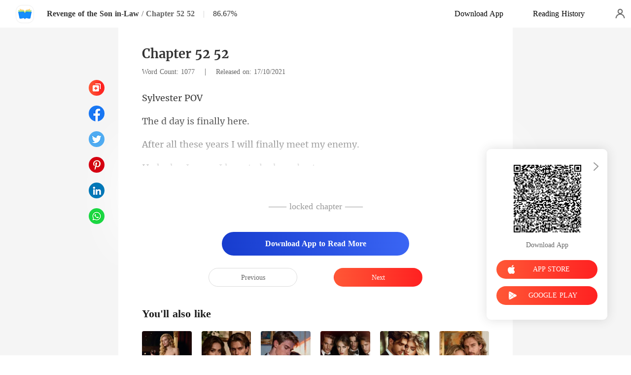

--- FILE ---
content_type: text/html; charset=utf-8
request_url: https://www.moboreader.com/readBook/23601322/656034/Revenge-of-the-Son-in-Law
body_size: 28537
content:
<!doctype html>
<html data-n-head-ssr lang="en" dir="ltr" data-n-head="%7B%22lang%22:%7B%22ssr%22:%22en%22%7D,%22dir%22:%7B%22ssr%22:%22ltr%22%7D%7D">
<head prefix="og: http://ogp.me/ns# fb: http://ogp.me/ns/fb#" data-n-head="%7B%22prefix%22:%7B%22ssr%22:%22og:%20http://ogp.me/ns#%20fb:%20http://ogp.me/ns/fb#%22%7D%7D">
    <meta http-equiv="Expires" content="0"/>
    <meta http-equiv="Pragma" content="no-cache"/>
    <meta http-equiv="Cache-control" content="no-cache"/>
    <meta http-equiv="Cache" content="no-cache"/>
    <meta  charset="utf-8"/><meta  name="viewport" content="width=device-width, initial-scale=1.0, maximum-scale=1.0, minimum-scale=1.0, user-scalable=no"/><meta  name="keywords" content=""/><meta  name="description" content="Revenge of the Son in-Law novel Chapter 52 52 Read Online on MoboReader, tells a story about : This is the story of the life of a young boy and his widowed mother. 
His boss had made attempts to get his mother due to the bet that his boss had made with a friend. 
Find out how his mother died and"/><meta  property="og:locale" content="en_US"/><meta  property="og:type" content="book"/><meta  property="og:title" content="Revenge of the Son in-Law novel Chapter 52 52 -  - MoboReader"/><meta  property="og:description" content="Revenge of the Son in-Law novel Chapter 52 52 Read Online on MoboReader, tells a story about : This is the story of the life of a young boy and his widowed mother. 
His boss had made attempts to get his mother due to the bet that his boss had made with a friend. 
Find out how his mother died and"/><meta  property="og:url" content="https://www.moboreader.com/readBook/23601322/656034/Revenge-of-the-Son-in-Law"/><meta  property="og:site_name" content="https://www.moboreader.com"/><meta  property="og:image" content="https://cos-enres.cdreader.com/site-322(new)/0/23601/coverbigger.jpg?v=5d04e3be207721771ff2bd92d6df5820"/><meta  property="og:image:alt" content="Revenge of the Son in-Law"/><meta  property="og:book:author" content="preshy writes"/><meta  property="og:book:release_date" content="2021-10-14T10:43:31+00:00"/><meta  property="og:book:tag" content="Adolescence"/><meta  property="og:book:tag" content="Modern"/><meta  property="og:book:tag" content="Revenge"/><meta  property="og:book:tag" content="CEO"/><meta  property="og:book:tag" content="Selfless"/><title>Revenge of the Son in-Law novel Chapter 52 52 -  - MoboReader</title><link  rel="icon" type="image/x-icon" href="/favicon.ico"><link  rel="canonical" href="https://www.moboreader.com/readBook/23601322/656034/Revenge-of-the-Son-in-Law"><link  rel="alternate" href="https://m.moboreader.com/readBook/23601322/656034/Revenge-of-the-Son-in-Law" media="only screen and(max-width:640px)"><script  data-hid="gtm-script">if(!window._gtm_init){window._gtm_init=1;(function(w,n,d,m,e,p){w[d]=(w[d]==1||n[d]=='yes'||n[d]==1||n[m]==1||(w[e]&&w[e][p]&&w[e][p]()))?1:0})(window,navigator,'doNotTrack','msDoNotTrack','external','msTrackingProtectionEnabled');(function(w,d,s,l,x,y){w[x]={};w._gtm_inject=function(i){if(w.doNotTrack||w[x][i])return;w[x][i]=1;w[l]=w[l]||[];w[l].push({'gtm.start':new Date().getTime(),event:'gtm.js'});var f=d.getElementsByTagName(s)[0],j=d.createElement(s);j.async=true;j.src='https://www.googletagmanager.com/gtm.js?id='+i;f.parentNode.insertBefore(j,f);}})(window,document,'script','dataLayer','_gtm_ids','_gtm_inject')}</script><script  data-hid="google-tag-manager">!function(e,t,a,n,g){e[n]=e[n]||[],e[n].push({"gtm.start":(new Date).getTime(),event:"gtm.js"});var m=t.getElementsByTagName(a)[0],r=t.createElement(a);r.async=!0,r.src="https://www.googletagmanager.com/gtm.js?id=GTM-KF7XJMF",m.parentNode.insertBefore(r,m)}(window,document,"script","dataLayer")</script><script  data-hid="google-tag-manager-ldjson" type="application/ld+json">{"@context":"https://schema.org","@type":"WebSite","url":"https://www.moboreader.com","potentialAction":[{"@type":"SearchAction","target":"https://www.moboreader.com/searchHistory?keyword={search_term_string}","query-input":"required name=search_term_string"}]}</script><script  data-hid="google-tag-appinfo-ldjson" type="application/ld+json">{"@context":"https://schema.org","@type":"SoftwareApplication","name":"MoboReader","applicationCategory":"EntertainmentApplication","aggregateRating":{"@type":"AggregateRating","ratingValue":4.2,"ratingCount":113611},"offers":{"@type":"Offer","price":0}}</script><script  data-hid="ldjson-chapter-breadcrumb-schema" type="application/ld+json">{"@context":"https://schema.org","@type":"BreadcrumbList","itemListElement":[{"@type":"ListItem","position":1,"name":"Home","item":"https://www.moboreader.com"},{"@type":"ListItem","position":2,"name":"Romance","item":"https://www.moboreader.com/Books/Women/Romance"},{"@type":"ListItem","position":3,"name":"Revenge of the Son in-Law","item":"https://www.moboreader.com/bookDetail/23601322/Romance/Revenge-of-the-Son-in-Law"},{"@type":"ListItem","position":4,"name":"Chapter 52 52","item":"https://www.moboreader.com/readBook/23601322/656034/Revenge-of-the-Son-in-Law"}]}</script><script  data-hid="ldjson-chapter-schema" type="application/ld+json">{"@context":"https://schema.org","@type":["Article","Chapter"],"@id":"https://www.moboreader.com/readBook/23601322/656034/Revenge-of-the-Son-in-Law","name":"Chapter 52 52","headline":"Chapter 52 52","pageStart":52,"pageEnd":52,"datePublished":"2021-10-17T21:26:47","inLanguage":"en","author":{"@type":"Person","name":"preshy writes"},"url":"https://www.moboreader.com/readBook/23601322/656034/Revenge-of-the-Son-in-Law","isPartOf":{"@id":"https://www.moboreader.com/bookDetail/23601322/Romance/Revenge-of-the-Son-in-Law","@type":"Book","author":{"@type":"Person","name":"preshy writes"},"name":"Revenge of the Son in-Law","publisher":{"@type":"Organization","name":"MoboReader","url":"https://www.moboreader.com"}}}</script><link rel="preload" href="/_cd/f165e55.js" as="script"><link rel="preload" href="/_cd/6ae13ae.js" as="script"><link rel="preload" href="/_cd/css/d4d0a47.css" as="style"><link rel="preload" href="/_cd/495d969.js" as="script"><link rel="preload" href="/_cd/css/90cf23b.css" as="style"><link rel="preload" href="/_cd/28129c3.js" as="script"><link rel="preload" href="/_cd/css/81a8590.css" as="style"><link rel="preload" href="/_cd/c56d02e.js" as="script"><link rel="preload" href="/_cd/dd4f731.js" as="script"><link rel="stylesheet" href="/_cd/css/d4d0a47.css"><link rel="stylesheet" href="/_cd/css/90cf23b.css"><link rel="stylesheet" href="/_cd/css/81a8590.css">
    <meta name="p:domain_verify" content="d1e240e35823b3826e817a38b3952b72"/>
    <script>var g_environment={ASPNETCORE_ENVIRONMENT:"pro",langenv:"en"};!function(o){var e;if("function"==typeof define&&define.amd&&(define(o),e=!0),"object"==typeof exports&&(module.exports=o(),e=!0),!e){var i=window.Cookies,n=window.Cookies=o();n.noConflict=function(){return window.Cookies=i,n}}}((function(){function o(){for(var o=0,e={};o<arguments.length;o++){var i=arguments[o];for(var n in i)e[n]=i[n]}return e}function e(o){return o.replace(/(%[0-9A-Z]{2})+/g,decodeURIComponent)}return function i(n){function t(){}function c(e,i,c){if("undefined"!=typeof document){"number"==typeof(c=o({path:"/"},t.defaults,c)).expires&&(c.expires=new Date(1*new Date+864e5*c.expires)),c.expires=c.expires?c.expires.toUTCString():"";try{var r=JSON.stringify(i);/^[\{\[]/.test(r)&&(i=r)}catch(o){}i=n.write?n.write(i,e):encodeURIComponent(String(i)).replace(/%(23|24|26|2B|3A|3C|3E|3D|2F|3F|40|5B|5D|5E|60|7B|7D|7C)/g,decodeURIComponent),e=encodeURIComponent(String(e)).replace(/%(23|24|26|2B|5E|60|7C)/g,decodeURIComponent).replace(/[\(\)]/g,escape);var a="";for(var s in c)c[s]&&(a+="; "+s,!0!==c[s]&&(a+="="+c[s].split(";")[0]));return document.cookie=e+"="+i+a}}function r(o,i){if("undefined"!=typeof document){for(var t={},c=document.cookie?document.cookie.split("; "):[],r=0;r<c.length;r++){var a=c[r].split("="),s=a.slice(1).join("=");i||'"'!==s.charAt(0)||(s=s.slice(1,-1));try{var d=e(a[0]);if(s=(n.read||n)(s,d)||e(s),i)try{s=JSON.parse(s)}catch(o){}if(t[d]=s,o===d)break}catch(o){}}return o?t[o]:t}}return t.set=c,t.get=function(o){return r(o,!1)},t.getJSON=function(o){return r(o,!0)},t.remove=function(e,i){c(e,"",o(i,{expires:-1}))},t.defaults={},t.withConverter=i,t}((function(){}))})),Cookies.set("env",g_environment.ASPNETCORE_ENVIRONMENT),Cookies.set("lang",g_environment.langenv);var LANG=g_environment.langenv,ENV=g_environment.ASPNETCORE_ENVIRONMENT,ua="",ipad="",isIphone="",isAndroid="",isMobile="",hostList={ft:{pc:"www.cdreader.com",h5:"mob.cdreader.com"},en:{pc:"www.moboreader.com",h5:"m.moboreader.com"},sp:{pc:"www.manobook.com",h5:"m.manobook.com"},pt:{pc:"www.lera.mobi",h5:"m.lera.mobi"},fr:{pc:"www.kifflire.com",h5:"m.kifflire.com"},ru:{pc:"www.litradnovie.com",h5:"m.litradnovie.com"},jp:{pc:"www.soukainovel.com",h5:"m.soukainovel.com"},id:{pc:"www.bakisah.com",h5:"m.bakisah.com"},th:{pc:"www.meghabook.com",h5:"m.meghabook.com"}},FIRST_ZONE=["cdreader.com","moboreader.com","manobook.com","lera.mobi","kifflire.com","litradnovie.com","soukainovel.com","bakisah.com","meghabook.com"];try{if(isIphone=!(ipad=(ua=navigator.userAgent).match(/(iPad).*OS\s([\d_]+)/))&&ua.match(/(iPhone\sOS)\s([\d_]+)/),isAndroid=ua.match(/(Android)\s+([\d.]+)/),isMobile=isIphone||isAndroid,"micromessenger"==window.navigator.userAgent.toLowerCase().match(/MicroMessenger/i)){let o={win:!1,mac:!1},e=navigator.platform;o.win=0==e.indexOf("Win"),o.mac=0==e.indexOf("Mac"),isMobile=!(o.win||o.mac)}if(console.log("window.location.host",isMobile,isMobile?hostList[LANG].h5:hostList[LANG].pc,window.location.host),FIRST_ZONE.includes(window.location.host)){const o=isMobile?hostList[LANG].h5:hostList[LANG].pc,e=window.location.href.replace(window.location.host,o);window.location.href=e}if(isMobile&&-1===window.location.href.indexOf("client_proid")){let o=window.location.href,e=!1;(ENV.includes("dev")||ENV.includes("test")||ENV.includes("stage"))&&(window.location.href.includes("officialwebsitec1pc")&&(e=!0),o=window.location.href.replace("officialwebsitec1pc","officialwebsitec1mobile")),"pro"===ENV&&(window.location.href.includes(hostList[LANG].pc)&&(e=!0),o=window.location.href.replace(hostList[LANG].pc,hostList[LANG].h5)),-1===window.location.host.indexOf("192.168")&&e?window.location.href=o:console.log("url",o)}}catch(o){}var htmlDom=document.getElementsByTagName("html")[0];htmlDom.style.fontSize="100px",document.addEventListener("gesturestart",(function(o){o.preventDefault()}))</script>
</head>
<body >
<noscript  data-hid="gtm-noscript" data-pbody="true"></noscript><div data-server-rendered="true" id="__cd"><div class="loading-page" style="display:none;" data-v-73dd17ae><canvas id="canvas" data-v-73dd17ae></canvas></div><div id="__layout"><div oncopy="return false;" class="index read-container" data-v-19551836><div class="header" data-v-19551836><div class="header-box flex-ac-js" data-v-19551836><div class="left-box flex-ac" data-v-19551836><a href="/" target="_self" class="flex-ac-jc nuxt-link-active" data-v-19551836><img alt="img" src="/_cd/img/logo.985523a.png" class="logoImg" data-v-19551836></a> <a target="_blank" href="/bookDetail/23601322/Romance/Revenge-of-the-Son-in-Law" class="bookName underline ellipsis" data-v-19551836>Revenge of the Son in-Law</a> <span data-v-19551836> / </span> <span class="bookChapter ellipsis" data-v-19551836>Chapter 52 52</span> <span class="bookPercent-line" data-v-19551836>|</span> <span class="bookPercent" data-v-19551836>86.67%</span></div> <div class="right-box flex-ac" data-v-19551836><div class="header-item ellipsis" data-v-19551836>Download App</div> <div class="header-item ellipsis" data-v-19551836>
          Reading History
        </div> <div class="user-box" data-v-19551836></div></div></div></div> <div style="height: 0.56rem" data-v-19551836></div> <!----> <div class="chapter" data-v-19551836><!----> <style data-v-19551836>
      p.lzW8t::before{content: attr(BAU35)} p.lzW8t::after{content: attr(Ecc4e)} p.ca8Eh::before{content: attr(h5OBV)} p.ca8Eh::after{content: attr(pe4oO)} p.LtmU4::before{content: attr(jtJdJ)} p.LtmU4::after{content: attr(z83zu)} p.I2tYN::before{content: attr(yn65s)} p.I2tYN::after{content: attr(oK0JF)} p.RwUP0::before{content: attr(sSGVM)} p.RwUP0::after{content: attr(iUwIZ)} p.a0UBd::before{content: attr(EXP2U)} p.a0UBd::after{content: attr(tCBEs)} p.gPmI2::before{content: attr(hAHzw)} p.gPmI2::after{content: attr(rIV6E)} p.mI3iT::before{content: attr(pDOOk)} p.mI3iT::after{content: attr(UU05Z)} 
    </style> <div class="chapter-msg lock-chapter" data-v-19551836><h2 class="chapter-name" data-v-19551836>Chapter 52 52</h2> <div data-v-19551836><span class="chapter-word" data-v-19551836>Word Count: 1077 </span>
           |   
        <span class="chapter-time" data-v-19551836>Released on: 17/10/2021</span></div> <div class="chapter-content lock-chapter" data-v-19551836><div data-v-19551836><p BAU35="Sylv" Ecc4e="r POV" class="p_sj lzW8t">este</p><p pe4oO="ly here. " h5OBV="The d day" class="p_sj ca8Eh"> is final</p><p z83zu="lly meet my enemy." jtJdJ=" After all these " class="p_sj LtmU4">years I will fina</p><p oK0JF="o look my best." yn65s="Ha ha ha. I g" class="p_sj I2tYN">uess I have t</p><p sSGVM="He is the reason I" iUwIZ=" surgery after all." class="p_sj RwUP0"> went through face</p><p tCBEs="e never changed." EXP2U="I don't even k" class="p_sj a0UBd">now why my fac</p><p hAHzw="I arrived at their " rIV6E=" knock at the door." class="p_sj gPmI2">doorstep and gave a</p><p pDOOk="The door was open" UU05Z="I was told to wait." class="p_sj mI3iT">ed by a maid and </p></div></div> <!----> <div class="lock-content" data-v-19551836><!----> <!----> <div class="lock-title" data-v-19551836>
          —— locked chapter ——
        </div> <div class="lock-btn notLogin flex-ac-jc" data-v-19551836><div class="get-more" style="padding-top: 0" data-v-19551836>
            Download App to Read More
          </div></div></div> <!----> <div class="flex-ac-jc" style="margin-top: 0.5rem" data-v-19551836><a href="/readBook/23601322/656033/Revenge-of-the-Son-in-Law" class="chapter-btn active" data-v-19551836>
          Previous
        </a> <div class="interval" data-v-19551836></div> <a href="/readBook/23601322/656035/Revenge-of-the-Son-in-Law" class="chapter-btn active-btn" data-v-19551836>
          Next
        </a></div> <div class="like-box" data-v-19551836><h2 class="like-title" data-v-19551836>You'll also like</h2> <div class="like-items flex" data-v-19551836><div class="like-item" data-v-19551836><a href="/bookDetail/77336322/Billionaires/SCORNED-EX-WIFE-Queen-Of-Ashes" data-v-19551836><div class="lazy-image book-img imgHover" data-v-7919aefc data-v-19551836><img src="https://cos-enres.cdreader.com/site-322(new)/0/77336/coverbig.jpg?v=b0064f360b5858825f4c662e7fe502c8" alt="SCORNED EX WIFE : Queen Of Ashes" class="real-image" data-v-7919aefc> <div data-v-7919aefc></div></div> <h3 class="i-title ellipsis--l2" data-v-19551836>SCORNED EX WIFE : Queen Of Ashes</h3></a> <a target="_blank" href="/author/Annypen-141442489" class="i-classify" data-v-19551836>Annypen</a></div><div class="like-item" data-v-19551836><a href="/bookDetail/101926322/Romance/My-Husbands-Blindness-My-Sweet-Revenge" data-v-19551836><div class="lazy-image book-img imgHover" data-v-7919aefc data-v-19551836><img src="https://cos-enres.cdreader.com/site-322(new)/1/101926/coverbig.jpg?v=368e7983714c1a0bd18be7d5ea10f6b7" alt="My Husband's Blindness, My Sweet Revenge" class="real-image" data-v-7919aefc> <div data-v-7919aefc></div></div> <h3 class="i-title ellipsis--l2" data-v-19551836>My Husband's Blindness, My Sweet Revenge</h3></a> <a target="_blank" href="/author/Winnie-Suchoff-38361828" class="i-classify" data-v-19551836>Winnie Suchoff</a></div><div class="like-item" data-v-19551836><a href="/bookDetail/100248322/Mafia/Contract-With-The-Devil-Love-In-Shackles" data-v-19551836><div class="lazy-image book-img imgHover" data-v-7919aefc data-v-19551836><img src="https://cos-enres.cdreader.com/site-322(new)/1/100248/coverbig.jpg?v=b1dec4753a5c9ea677f050c0b517bc01" alt="Contract With The Devil: Love In Shackles" class="real-image" data-v-7919aefc> <div data-v-7919aefc></div></div> <h3 class="i-title ellipsis--l2" data-v-19551836>Contract With The Devil: Love In Shackles</h3></a> <a target="_blank" href="/author/Dorine-Koestler-38361828" class="i-classify" data-v-19551836>Dorine Koestler</a></div><div class="like-item" data-v-19551836><a href="/bookDetail/86395322/Modern/The-Queen-Returns-Pampered-By-Her-Three-Powerhouse-Brothers" data-v-19551836><div class="lazy-image book-img imgHover" data-v-7919aefc data-v-19551836><img src="https://cos-enres.cdreader.com/site-322(new)/0/86395/coverbig.jpg?v=55bb4b33b13d15db79b49aea662af755" alt="The Queen Returns: Pampered By Her Three Powerhouse Brothers" class="real-image" data-v-7919aefc> <div data-v-7919aefc></div></div> <h3 class="i-title ellipsis--l2" data-v-19551836>The Queen Returns: Pampered By Her Three Powerhouse Brothers</h3></a> <a target="_blank" href="/author/Kleon-Samorodnitsky-38361828" class="i-classify" data-v-19551836>Kleon Samorodnitsky</a></div><div class="like-item" data-v-19551836><a href="/bookDetail/101074322/Modern/Once-The-Bride-He-Discarded-Now-The-Love-He-Cant-Forget" data-v-19551836><div class="lazy-image book-img imgHover" data-v-7919aefc data-v-19551836><img src="https://cos-enres.cdreader.com/site-322(new)/1/101074/coverbig.jpg?v=52a77558f0c5d2cc3a3fa45a8ec0a7db" alt="Once The Bride He Discarded, Now The Love He Can't Forget" class="real-image" data-v-7919aefc> <div data-v-7919aefc></div></div> <h3 class="i-title ellipsis--l2" data-v-19551836>Once The Bride He Discarded, Now The Love He Can't Forget</h3></a> <a target="_blank" href="/author/Jessica-Thomas-132892584" class="i-classify" data-v-19551836>Jessica Thomas</a></div><div class="like-item" data-v-19551836><a href="/bookDetail/102860322/Romance/He-Thought-I-Was-A-Doormat-Until-I-Ruined-Him" data-v-19551836><div class="lazy-image book-img imgHover" data-v-7919aefc data-v-19551836><img src="https://cos-enres.cdreader.com/site-322(new)/1/102860/coverbig.jpg?v=fd4279179a94dd229627ce7640bf190d" alt="He Thought I Was A Doormat, Until I Ruined Him" class="real-image" data-v-7919aefc> <div data-v-7919aefc></div></div> <h3 class="i-title ellipsis--l2" data-v-19551836>He Thought I Was A Doormat, Until I Ruined Him</h3></a> <a target="_blank" href="/author/SHANA-GRAY-38361828" class="i-classify" data-v-19551836>SHANA GRAY</a></div></div></div></div></div> <div class="catalog" data-v-19551836><div class="catalogLoading flex-ac-jc" data-v-19551836><!----></div> <div class="catalog-header" data-v-19551836><img alt="img" src="[data-uri]" class="catalog-close" data-v-19551836> <h3 class="catalog-title" data-v-19551836>
        Contents
      </h3></div> <div class="catalog-list" data-v-19551836><a href="/readBook/23601322/654118/Revenge-of-the-Son-in-Law" class="catalog-item" data-v-19551836>
        Chapter 1 Getting to know Dave
        <!----></a><a href="/readBook/23601322/654121/Revenge-of-the-Son-in-Law" class="catalog-item" data-v-19551836>
        Chapter 2 Humiliated
        <!----></a><a href="/readBook/23601322/654122/Revenge-of-the-Son-in-Law" class="catalog-item" data-v-19551836>
        Chapter 3 Dave's new look
        <!----></a><a href="/readBook/23601322/654124/Revenge-of-the-Son-in-Law" class="catalog-item" data-v-19551836>
        Chapter 4 Meeting the boss
        <!----></a><a href="/readBook/23601322/654128/Revenge-of-the-Son-in-Law" class="catalog-item" data-v-19551836>
        Chapter 5 Mr Adams dropped me home
        <!----></a><a href="/readBook/23601322/654130/Revenge-of-the-Son-in-Law" class="catalog-item" data-v-19551836>
        Chapter 6 The bet
        <div class="lock-img" data-v-19551836></div></a><a href="/readBook/23601322/654671/Revenge-of-the-Son-in-Law" class="catalog-item" data-v-19551836>
        Chapter 7 Friends with 
        <div class="lock-img" data-v-19551836></div></a><a href="/readBook/23601322/654673/Revenge-of-the-Son-in-Law" class="catalog-item" data-v-19551836>
        Chapter 8 Mr Adams got ost in thought
        <div class="lock-img" data-v-19551836></div></a><a href="/readBook/23601322/654676/Revenge-of-the-Son-in-Law" class="catalog-item" data-v-19551836>
        Chapter 9 Hilton's parents trick Dave
        <div class="lock-img" data-v-19551836></div></a><a href="/readBook/23601322/654677/Revenge-of-the-Son-in-Law" class="catalog-item" data-v-19551836>
        Chapter 10 Mr Adams' big surprise 
        <div class="lock-img" data-v-19551836></div></a><a href="/readBook/23601322/655361/Revenge-of-the-Son-in-Law" class="catalog-item" data-v-19551836>
        Chapter 11 Lost contact between friends
        <div class="lock-img" data-v-19551836></div></a><a href="/readBook/23601322/655362/Revenge-of-the-Son-in-Law" class="catalog-item" data-v-19551836>
        Chapter 12 Anna's stalker
        <div class="lock-img" data-v-19551836></div></a><a href="/readBook/23601322/655363/Revenge-of-the-Son-in-Law" class="catalog-item" data-v-19551836>
        Chapter 13 Friends apart
        <div class="lock-img" data-v-19551836></div></a><a href="/readBook/23601322/655365/Revenge-of-the-Son-in-Law" class="catalog-item" data-v-19551836>
        Chapter 14 Charles figures Mr Adams' bet out
        <div class="lock-img" data-v-19551836></div></a><a href="/readBook/23601322/655366/Revenge-of-the-Son-in-Law" class="catalog-item" data-v-19551836>
        Chapter 15 Mr Adams finds out who Anna is
        <div class="lock-img" data-v-19551836></div></a><a href="/readBook/23601322/655402/Revenge-of-the-Son-in-Law" class="catalog-item" data-v-19551836>
        Chapter 16 Mr Adams sends Charles
        <div class="lock-img" data-v-19551836></div></a><a href="/readBook/23601322/655403/Revenge-of-the-Son-in-Law" class="catalog-item" data-v-19551836>
        Chapter 17 New clothes for Anna
        <div class="lock-img" data-v-19551836></div></a><a href="/readBook/23601322/655404/Revenge-of-the-Son-in-Law" class="catalog-item" data-v-19551836>
        Chapter 18 Adams visits Anna 
        <div class="lock-img" data-v-19551836></div></a><a href="/readBook/23601322/655405/Revenge-of-the-Son-in-Law" class="catalog-item" data-v-19551836>
        Chapter 19 19
        <div class="lock-img" data-v-19551836></div></a><a href="/readBook/23601322/655406/Revenge-of-the-Son-in-Law" class="catalog-item" data-v-19551836>
        Chapter 20 20
        <div class="lock-img" data-v-19551836></div></a><a href="/readBook/23601322/655407/Revenge-of-the-Son-in-Law" class="catalog-item" data-v-19551836>
        Chapter 21 21
        <div class="lock-img" data-v-19551836></div></a><a href="/readBook/23601322/655408/Revenge-of-the-Son-in-Law" class="catalog-item" data-v-19551836>
        Chapter 22 22
        <div class="lock-img" data-v-19551836></div></a><a href="/readBook/23601322/655409/Revenge-of-the-Son-in-Law" class="catalog-item" data-v-19551836>
        Chapter 23 23
        <div class="lock-img" data-v-19551836></div></a><a href="/readBook/23601322/655410/Revenge-of-the-Son-in-Law" class="catalog-item" data-v-19551836>
        Chapter 24 24
        <div class="lock-img" data-v-19551836></div></a><a href="/readBook/23601322/655411/Revenge-of-the-Son-in-Law" class="catalog-item" data-v-19551836>
        Chapter 25 25
        <div class="lock-img" data-v-19551836></div></a><a href="/readBook/23601322/655430/Revenge-of-the-Son-in-Law" class="catalog-item" data-v-19551836>
        Chapter 26 26
        <div class="lock-img" data-v-19551836></div></a><a href="/readBook/23601322/655431/Revenge-of-the-Son-in-Law" class="catalog-item" data-v-19551836>
        Chapter 27 27
        <div class="lock-img" data-v-19551836></div></a><a href="/readBook/23601322/655434/Revenge-of-the-Son-in-Law" class="catalog-item" data-v-19551836>
        Chapter 28 28
        <div class="lock-img" data-v-19551836></div></a><a href="/readBook/23601322/655435/Revenge-of-the-Son-in-Law" class="catalog-item" data-v-19551836>
        Chapter 29 29
        <div class="lock-img" data-v-19551836></div></a><a href="/readBook/23601322/655437/Revenge-of-the-Son-in-Law" class="catalog-item" data-v-19551836>
        Chapter 30 30
        <div class="lock-img" data-v-19551836></div></a><a href="/readBook/23601322/655438/Revenge-of-the-Son-in-Law" class="catalog-item" data-v-19551836>
        Chapter 31 31
        <div class="lock-img" data-v-19551836></div></a><a href="/readBook/23601322/655439/Revenge-of-the-Son-in-Law" class="catalog-item" data-v-19551836>
        Chapter 32 32
        <div class="lock-img" data-v-19551836></div></a><a href="/readBook/23601322/655440/Revenge-of-the-Son-in-Law" class="catalog-item" data-v-19551836>
        Chapter 33 33
        <div class="lock-img" data-v-19551836></div></a><a href="/readBook/23601322/655441/Revenge-of-the-Son-in-Law" class="catalog-item" data-v-19551836>
        Chapter 34 34
        <div class="lock-img" data-v-19551836></div></a><a href="/readBook/23601322/655442/Revenge-of-the-Son-in-Law" class="catalog-item" data-v-19551836>
        Chapter 35 35
        <div class="lock-img" data-v-19551836></div></a><a href="/readBook/23601322/655734/Revenge-of-the-Son-in-Law" class="catalog-item" data-v-19551836>
        Chapter 36 36
        <div class="lock-img" data-v-19551836></div></a><a href="/readBook/23601322/655735/Revenge-of-the-Son-in-Law" class="catalog-item" data-v-19551836>
        Chapter 37 37
        <div class="lock-img" data-v-19551836></div></a><a href="/readBook/23601322/655736/Revenge-of-the-Son-in-Law" class="catalog-item" data-v-19551836>
        Chapter 38 38
        <div class="lock-img" data-v-19551836></div></a><a href="/readBook/23601322/655737/Revenge-of-the-Son-in-Law" class="catalog-item" data-v-19551836>
        Chapter 39 39
        <div class="lock-img" data-v-19551836></div></a><a href="/readBook/23601322/655738/Revenge-of-the-Son-in-Law" class="catalog-item" data-v-19551836>
        Chapter 40 40
        <div class="lock-img" data-v-19551836></div></a><a href="/readBook/23601322/655739/Revenge-of-the-Son-in-Law" class="catalog-item" data-v-19551836>
        Chapter 41 41
        <div class="lock-img" data-v-19551836></div></a><a href="/readBook/23601322/655740/Revenge-of-the-Son-in-Law" class="catalog-item" data-v-19551836>
        Chapter 42 42
        <div class="lock-img" data-v-19551836></div></a><a href="/readBook/23601322/655741/Revenge-of-the-Son-in-Law" class="catalog-item" data-v-19551836>
        Chapter 43 43
        <div class="lock-img" data-v-19551836></div></a><a href="/readBook/23601322/655742/Revenge-of-the-Son-in-Law" class="catalog-item" data-v-19551836>
        Chapter 44 44
        <div class="lock-img" data-v-19551836></div></a><a href="/readBook/23601322/655743/Revenge-of-the-Son-in-Law" class="catalog-item" data-v-19551836>
        Chapter 45 45
        <div class="lock-img" data-v-19551836></div></a><a href="/readBook/23601322/655745/Revenge-of-the-Son-in-Law" class="catalog-item" data-v-19551836>
        Chapter 46 46
        <div class="lock-img" data-v-19551836></div></a><a href="/readBook/23601322/655746/Revenge-of-the-Son-in-Law" class="catalog-item" data-v-19551836>
        Chapter 47 47
        <div class="lock-img" data-v-19551836></div></a><a href="/readBook/23601322/655747/Revenge-of-the-Son-in-Law" class="catalog-item" data-v-19551836>
        Chapter 48 48
        <div class="lock-img" data-v-19551836></div></a><a href="/readBook/23601322/655748/Revenge-of-the-Son-in-Law" class="catalog-item" data-v-19551836>
        Chapter 49 49
        <div class="lock-img" data-v-19551836></div></a><a href="/readBook/23601322/655749/Revenge-of-the-Son-in-Law" class="catalog-item" data-v-19551836>
        Chapter 50 50
        <div class="lock-img" data-v-19551836></div></a><a href="/readBook/23601322/656033/Revenge-of-the-Son-in-Law" class="catalog-item" data-v-19551836>
        Chapter 51 51
        <div class="lock-img" data-v-19551836></div></a><a href="/readBook/23601322/656034/Revenge-of-the-Son-in-Law" class="catalog-item active" data-v-19551836>
        Chapter 52 52
        <div class="lock-img" data-v-19551836></div></a><a href="/readBook/23601322/656035/Revenge-of-the-Son-in-Law" class="catalog-item" data-v-19551836>
        Chapter 53 53
        <div class="lock-img" data-v-19551836></div></a><a href="/readBook/23601322/656036/Revenge-of-the-Son-in-Law" class="catalog-item" data-v-19551836>
        Chapter 54 54
        <div class="lock-img" data-v-19551836></div></a><a href="/readBook/23601322/656038/Revenge-of-the-Son-in-Law" class="catalog-item" data-v-19551836>
        Chapter 55 55
        <div class="lock-img" data-v-19551836></div></a><a href="/readBook/23601322/656039/Revenge-of-the-Son-in-Law" class="catalog-item" data-v-19551836>
        Chapter 56 56
        <div class="lock-img" data-v-19551836></div></a><a href="/readBook/23601322/656040/Revenge-of-the-Son-in-Law" class="catalog-item" data-v-19551836>
        Chapter 57 57
        <div class="lock-img" data-v-19551836></div></a><a href="/readBook/23601322/656042/Revenge-of-the-Son-in-Law" class="catalog-item" data-v-19551836>
        Chapter 58 58
        <div class="lock-img" data-v-19551836></div></a><a href="/readBook/23601322/714826/Revenge-of-the-Son-in-Law" class="catalog-item" data-v-19551836>
        Chapter 59 59
        <div class="lock-img" data-v-19551836></div></a><a href="/readBook/23601322/714827/Revenge-of-the-Son-in-Law" class="catalog-item" data-v-19551836>
        Chapter 60 60
        <div class="lock-img" data-v-19551836></div></a> <div style="height: 0.72rem" data-v-19551836></div></div> <div class="catalog-page" data-v-19551836><img alt="img" src="/_cd/img/left.497baff.png" class="next left" data-v-19551836> <div data-v-19551836><input type="text" value="1" class="pageNum" data-v-19551836>  /  1
      </div> <img alt="img" src="/_cd/img/right.438c2ee.png" class="prev right" data-v-19551836></div></div> <div class="slider-bar" data-v-19551836><a href="/readBook/23601322/656033/Revenge-of-the-Son-in-Law" class="slider-item flex-ac-jc" data-v-19551836><span class="slider-item-top" data-v-19551836></span></a> <div class="slider-item flex-ac-jc" data-v-19551836><span class="slider-item-catalog" data-v-19551836></span></div> <a href="/readBook/23601322/656035/Revenge-of-the-Son-in-Law" class="slider-item flex-ac-jc" data-v-19551836><span class="slider-item-bottom" data-v-19551836></span></a></div> <div class="download" style="right:48px;" data-v-36432a60 data-v-19551836><img src="[data-uri]" alt class="QRCode" data-v-36432a60> <div class="download-txt" data-v-36432a60>Download App</div> <div class="apple-btn btn isClick" data-v-36432a60><img src="[data-uri]" alt="icon" data-v-36432a60> <span data-v-36432a60>APP STORE</span></div> <div class="google-btn btn isClick" data-v-36432a60><img src="/_cd/img/google.469ce25.png" alt="icon" data-v-36432a60> <span data-v-36432a60>GOOGLE PLAY</span></div> <img src="[data-uri]" class="closeIcon" data-v-36432a60></div> <div class="pageLoading flex-ac-jc" style="display:none;" data-v-19551836><!----></div></div></div></div><script>window.__CD__=(function(a,b,c,d,e,f,g,h,i,j,k,l,m,n,o,p,q,r,s,t,u,v,w,x,y,z,A,B,C,D,E,F,G,H,I,J,K,L,M,N,O,P,Q,R,S,T,U,V,W,X,Y,Z,_,$,aa,ab,ac,ad,ae,af,ag,ah,ai,aj,ak,al,am,an,ao,ap,aq,ar,as,at,au,av,aw,ax,ay,az,aA,aB,aC,aD,aE,aF,aG,aH,aI,aJ,aK,aL,aM,aN,aO,aP,aQ,aR,aS,aT,aU,aV,aW,aX,aY,aZ,a_,a$,ba,bb,bc,bd,be,bf,bg,bh,bi,bj,bk,bl,bm,bn,bo,bp,bq,br,bs,bt,bu,bv,bw,bx,by,bz,bA,bB,bC,bD,bE,bF,bG,bH,bI,bJ,bK,bL,bM,bN,bO,bP,bQ,bR,bS,bT,bU,bV,bW,bX,bY,bZ,b_,b$,ca,cb,cc,cd,ce,cf,cg,ch,ci,cj,ck,cl,cm,cn,co,cp,cq,cr,cs,ct,cu,cv,cw,cx,cy,cz,cA,cB,cC,cD,cE,cF,cG,cH,cI,cJ,cK,cL,cM,cN,cO,cP,cQ,cR,cS,cT,cU,cV,cW,cX,cY,cZ,c_,c$,da,db,dc,dd,de,df,dg,dh,di,dj,dk,dl,dm,dn,do0,dp,dq,dr,ds,dt,du,dv,dw,dx,dy,dz,dA,dB,dC,dD,dE,dF,dG,dH,dI,dJ,dK,dL,dM,dN,dO,dP,dQ,dR,dS,dT,dU,dV,dW,dX,dY,dZ,d_,d$,ea,eb,ec,ed,ee,ef,eg,eh,ei,ej,ek,el,em,en,eo,ep,eq,er,es,et,eu,ev,ew,ex,ey,ez,eA,eB,eC,eD,eE,eF,eG,eH,eI,eJ,eK,eL,eM,eN,eO,eP,eQ,eR,eS,eT,eU,eV,eW,eX,eY,eZ,e_,e$,fa,fb,fc,fd,fe,ff,fg,fh,fi,fj,fk,fl,fm,fn,fo,fp,fq,fr,fs,ft,fu,fv,fw,fx,fy,fz,fA,fB,fC,fD,fE,fF,fG,fH,fI,fJ,fK,fL,fM,fN,fO,fP,fQ,fR,fS,fT,fU,fV,fW,fX,fY,fZ,f_,f$,ga,gb,gc,gd,ge,gf,gg,gh,gi,gj,gk,gl,gm,gn){am.title=an;am.description="Revenge of the Son in-Law novel Chapter 52 52 Read Online on MoboReader, tells a story about : This is the story of the life of a young boy and his widowed mother. \nHis boss had made attempts to get his mother due to the bet that his boss had made with a friend. \nFind out how his mother died and the revenge story of this eighteen year old. ";am.keyWord=d;ao.isSpeedSowing=b;ao.dayUpdate=a;ao.bookId=23601322;ao.mainBookId=a;ao.bookName=ap;ao.authorId="121165242";ao.authorName=R;ao.imgUrl="https:\u002F\u002Fcos-enres.cdreader.com\u002Fsite-322(new)\u002F0\u002F23601\u002Fcoverbig.jpg?v=5d04e3be207721771ff2bd92d6df5820";ao.introduce="This is the story of the life of a young boy and his widowed mother. \nHis boss had made attempts to get his mother due to the bet that his boss had made with a friend. \nFind out how his mother died and the revenge story of this eighteen year old.";ao.readerNum=27307;ao.updateChapter="0373 Chapter 60 60";ao.updatetime="06-20 18:48";ao.chapterNum=aq;ao.chapterName=ar;ao.cName=h;ao.site="Not classified";ao.bookLength="64579";ao.bookStar="4.6";ao.cid=M;ao.buildTime="2021-10-14T10:43:31";ao.viewedBooks=[{bookId:24979322,imgUrl:"https:\u002F\u002Fcos-enres.cdreader.com\u002Fsite-322(new)\u002F0\u002F24979\u002Fcoverorgin.jpg?v=20220127090826",bookName:"The Witch Behind The Scene",genre:"Fantasy",viewedPer:"76% of readers",authorName:R},{bookId:103466322,imgUrl:"https:\u002F\u002Fcos-enres.cdreader.com\u002Fsite-322(new)\u002F1\u002F103466\u002Fcoverorgin.jpg?v=6a5ed85f9614bc3497b450c5ee451e8e",bookName:"Being Their's",genre:h,viewedPer:"76.2% of readers",authorName:"CJ Boss"},{bookId:103529322,imgUrl:"https:\u002F\u002Fcos-enres.cdreader.com\u002Fsite-322(new)\u002F1\u002F103529\u002Fcoverorgin.jpg?v=3128957f9557d2d6990559cd0803d9c5",bookName:"Craved By My Fiance's Brother",genre:h,viewedPer:"74.5% of readers",authorName:"Passionatepen"},{bookId:87541322,imgUrl:"https:\u002F\u002Fcos-enres.cdreader.com\u002Fsite-322(new)\u002F0\u002F87541\u002Fcoverorgin.jpg?v=66c06e3883fbeae7abb7f28f9d88bac1",bookName:"The Night Before I Knew Him",genre:h,viewedPer:"74.8% of readers",authorName:"YoursTruly"},{bookId:101152322,imgUrl:"https:\u002F\u002Fcos-enres.cdreader.com\u002Fsite-322(new)\u002F1\u002F101152\u002Fcoverorgin.jpg?v=5c87b6fcdd02be907663e803143e62c8",bookName:"Knocked up by my new Stepdad",genre:h,viewedPer:"72.7% of readers",authorName:"Bosy Elselhdar  2"},{bookId:105154322,imgUrl:"https:\u002F\u002Fcos-enres.cdreader.com\u002Fsite-322(new)\u002F1\u002F105154\u002Fcoverorgin.jpg?v=aaa7c77d61459f19e563b5c991c7df0f",bookName:"His Dangerous Touch ",genre:h,viewedPer:"73.8% of readers",authorName:"Lina Grey "}];ao.url=d;ao.bookStat=b;ao.channelStr="女频";ao.lastReadChapterID=a;ao.lastReadChapterName=c;ao.isAutomatic=b;ao.isFull="已完本";ao.roles=c;ao.seriesID=c;ao.tag=[S,k,n,p,T];ao.tagList=[{id:318322,tag:S},{id:N,tag:k},{id:ac,tag:n},{id:al,tag:p},{id:475322,tag:T}];ao.updateNum=a;at.Author=au;at.Bonus_001=av;at.Completion_Bonus_001=aw;at.Excellence_BONUS_01=ax;at.Excellence_Bonus_001=ay;at.FAQ_0111=az;at.FullEditor=t;at.H5_EditorRecom=aA;at.H5_GuessLike=aB;at.H5_HotBestBook=aC;at.H5_HotCoolBook=aD;at.HotNewBook=aE;at.Monthly_bonus_001=aF;at.Monthly_bonus_002=aG;at.MostSold=aH;at.NanPin=aI;at.NvPin=aJ;at.PinDao=aK;at.Prepayment_001=aL;at.Prepayment_002=aM;at.Prepayment_003=aN;at.Signing_Bonus_001=aO;at.TOP=aP;at.TOP_UP_NOW=aQ;at.Toprated=aR;at.UNLOCK_CHAPTERS_IN_BULK=aS;at.Updated=aT;at.about=aU;at.all=aV;at.all_the_following_chapters=aW;at.authorWelfare=aX;at.author_fogetsuccess_one=aY;at.author_fogetsuccess_two=aZ;at.auto_unlock=a_;at.balance=a$;at.be_author=ba;at.bonus_0116=bb;at.bonus_0117=bc;at.bonus_0118=bd;at.bookList=l;at.book_review=u;at.booklist=l;at.booklist_recommend=be;at.buy_success=bf;at.cancel=bg;at.chap_day=bh;at.chapter=bi;at.chapterEnd=bj;at.chapter_num=bk;at.charts=v;at.checkEmailTip=bl;at.check_email=bm;at.check_email_tip=bn;at.clear_all=w;at.clear_allHistory=bo;at.clear_all_his=w;at.clicks=bp;at.coin=bq;at.coins=x;at.coins1=x;at.coins_freecoin=br;at.comment=bs;at.completed=t;at.completedadventure=bt;at.completedadventure1=bu;at.completedantigo=d;at.completedantigo1=d;at.completedbillionaire=bv;at.completedbillionaire1=bw;at.completedbookh1=bx;at.completedbottom=by;at.completedbottom1=bz;at.completedfantasy=bA;at.completedfantasy1=bB;at.completedgame=d;at.completedgame1=d;at.completedhistoria=d;at.completedhistoria1=d;at.completedlgbt=bC;at.completedlgbt1=bD;at.completedmodern=bE;at.completedmodern1=bF;at.completedreborn=d;at.completedreborn1=d;at.completedromance=bG;at.completedromance1=bH;at.completedrussialove=d;at.completedrussialove1=d;at.completedsf=bI;at.completedsf1=bJ;at.completedsuspense=d;at.completedsuspense1=d;at.completedwerewolf=bK;at.completedwerewolf1=bL;at.completedwu=d;at.completedwu1=d;at.completedyoung=bM;at.completedyoung1=bN;at.conditions_of_service=bO;at.contact_us=bP;at.contents=bQ;at.continue_reading=bR;at.cookiespopup=bS;at.copy_tip=bT;at.copy_title=bU;at.copyright_entryload=bV;at.copyright_entryload2=y;at.cost=z;at.cost1=z;at.create=bW;at.create_account=A;at.create_account1=A;at.create_account2=bX;at.create_value=bY;at.daily=bZ;at.daily_ranking=v;at.del_his_succ=b_;at.detail_drama_title=b$;at.down_tip=ca;at.download_APP=cb;at.download_book=cc;at.download_privilege_tip=cd;at.download_tip=ce;at.edit_profile=cf;at.email=cg;at.email_resend=ch;at.email_send_success=ci;at.female=cj;at.for_authors=ck;at.forgot_password=cl;at.freeOnApp=cm;at.free_coins=cn;at.free_h2=co;at.free_title=cp;at.free_title_2=cq;at.gender=cr;at.genre=cs;at.genre1=ct;at.genreH1title=cu;at.get_APP=cv;at.have_login=cw;at.help=B;at.history=y;at.home=W;at.hot=cx;at.hotArticleTitle=cy;at.hot_seo_desc=cz;at.hot_seo_keyword=cA;at.hot_seo_title=cB;at.hot_tag=cC;at.hot_tag_list=cD;at["hotsearch-downloadbutton"]=cE;at["hotsearch-page-description"]=cF;at["hotsearch-popular-title"]=C;at.hotsearchcall=cG;at.interested=cH;at.interview=D;at.join_now=cI;at.join_us=cJ;at.language=cK;at.language_settings=cL;at.latestArticleTitle=cM;at.latest_release1=cN;at.latest_update=cO;at.legal=cP;at.link=cQ;at.locked_chapter=cR;at.log_into=cS;at.log_out=cT;at.login_in=cU;at.login_now=E;at.loosing_text=cV;at.male=cW;at.menu=cX;at.monthly=cY;at.more=cZ;at.more_articles=c_;at.more_privileged_chapters=F;at.more_privileged_chapters1=F;at.more_tag=c$;at.most_read=da;at.most_sold=db;at.most_tipped=dc;at.my_center=dd;at.new=de;at.new_notable=df;at.next=dg;at.nickname=dh;at.noMore=di;at.no_book=dj;at.no_bookDetail=dk;at.no_free_coins=dl;at.no_history=dm;at.no_more_result=dn;at.no_record_of_purchase_history=do0;at.no_record_of_top_up=dp;at.no_results_search=dq;at.onLoading=dr;at.ongoing=ds;at.open=dt;at.openTip=du;at.or=dv;at.otherWorks=dw;at.otherWorksV2=dx;at.other_readers=dy;at.password=dz;at.play=dA;at.present_no_money=dB;at.press=dC;at.press_h1_1=dD;at.press_h1_2=dE;at.press_h1_3=dF;at.press_h1_4=dG;at.press_h1_5=dH;at.press_news=dI;at.press_title_1=l;at.press_title_2=u;at.press_title_3=D;at.press_title_4=B;at.press_title_5=dJ;at.pressidtitle=dK;at.previous=dL;at.price=dM;at.privacy_policy=dN;at.proceed=dO;at.protagonist=dP;at.pulling_text=dQ;at.qa_haveanswer=dR;at.qa_keyword=dS;at.qa_tlq_title=dT;at.qa_tmb=dU;at.qa_trq_title=dV;at.qa_tvt_title=dW;at.qa_ymwtk_title=dX;at.qag_description=dY;at.qag_keyword=dZ;at.qag_title=d_;at.rather_not_say=d$;at.read_more=ea;at.read_now=G;at.read_now1=G;at.reading=eb;at.reg_succeed=ec;at.related_searches=ed;at.released_on=ee;at.reset_password=ef;at.reset_tips=eg;at.resource=eh;at.right_email=ei;at.sales=ej;at.save=ek;at.search=el;at.search_history=em;at.search_result=en;at.search_result_hot=eo;at.search_result_hot_2=ep;at.search_result_hot_3=eq;at.send_reset_link=er;at.send_tip=es;at.shareto=et;at.shortstorytitle=eu;at.sign=ev;at.sign_in_with_facebook=ew;at.sign_in_with_google=ex;at.sneak_preview=ey;at.status=ez;at.tags=eA;at.tagsName=eB;at.title_facebook=U;at.title_twitter=V;at.to_app_see_more=eC;at.today=eD;at.today_at=eE;at.top_up=eF;at.top_up1=eG;at.top_up_record=eH;at.top_up_via_App=eI;at.top_up_via_website=eJ;at.trending=C;at.unlock_chapters_in_bulk=eK;at.unlock_this_chapter=m;at.unlock_toast=eL;at.unlocked_chapters=m;at["unlocked_chapters-2"]=m;at.upload_profile_photo=eM;at.user_login_1=E;at.verification_succeed=eN;at.via_app_store=eO;at.via_google_paly=eP;at.views=eQ;at.wallet=eR;at.weekly=eS;at.word_count=eT;at.you_might_like=eU;at.zzfl1=eV;at.zzfl10=eW;at.zzfl11=eX;at.zzfl2=eY;at.zzfl3=eZ;at.zzfl4=e_;at.zzfl5=e$;at.zzfl6=fa;at.zzfl7=fb;at.zzfl8=fc;at.zzfl9=fd;at.zzfl_910_1=fe;at.zzfl_910_2=ff;fg[0]={chapterId:654118,serialNumber:H,nextChapterId:a,nextChapterName:c,nextIsVip:b,prevChapterId:a,prevChapterName:c,prevIsVip:b,hasBuy:b,nextHasBuy:b,prevHasBuy:b,content:c,firstContent:d,lastContent:d,readPersion:a,isNeedLogin:b,canBuy:b,chapterName:ar,updateTime:"2021-10-14T11:48:40",isVip:b,coin:a,lastChapterIndex:a,nextChapterIndex:a,currentChapterIndex:a,length:a,lockType:a,money:a,giftMoney:a,need:a,isMoneyEnough:b,isReadByApp:b};fg[1]={chapterId:654121,serialNumber:fh,nextChapterId:a,nextChapterName:c,nextIsVip:b,prevChapterId:a,prevChapterName:c,prevIsVip:b,hasBuy:b,nextHasBuy:b,prevHasBuy:b,content:c,firstContent:d,lastContent:d,readPersion:a,isNeedLogin:b,canBuy:b,chapterName:"0000 Chapter 2 Humiliated",updateTime:"2021-10-14T11:49:37",isVip:b,coin:a,lastChapterIndex:a,nextChapterIndex:a,currentChapterIndex:H,length:a,lockType:a,money:a,giftMoney:a,need:a,isMoneyEnough:b,isReadByApp:b};fg[2]={chapterId:654122,serialNumber:fi,nextChapterId:a,nextChapterName:c,nextIsVip:b,prevChapterId:a,prevChapterName:c,prevIsVip:b,hasBuy:b,nextHasBuy:b,prevHasBuy:b,content:c,firstContent:d,lastContent:d,readPersion:a,isNeedLogin:b,canBuy:b,chapterName:"0000 Chapter 3 Dave's new look",updateTime:"2021-10-14T11:49:01",isVip:b,coin:a,lastChapterIndex:a,nextChapterIndex:a,currentChapterIndex:fh,length:a,lockType:a,money:a,giftMoney:a,need:a,isMoneyEnough:b,isReadByApp:b};fg[3]={chapterId:654124,serialNumber:fj,nextChapterId:a,nextChapterName:c,nextIsVip:b,prevChapterId:a,prevChapterName:c,prevIsVip:b,hasBuy:b,nextHasBuy:b,prevHasBuy:b,content:c,firstContent:d,lastContent:d,readPersion:a,isNeedLogin:b,canBuy:b,chapterName:"0000 Chapter 4 Meeting the boss",updateTime:"2021-10-14T11:49:12",isVip:b,coin:a,lastChapterIndex:a,nextChapterIndex:a,currentChapterIndex:fi,length:a,lockType:a,money:a,giftMoney:a,need:a,isMoneyEnough:b,isReadByApp:b};fg[4]={chapterId:654128,serialNumber:fk,nextChapterId:a,nextChapterName:c,nextIsVip:b,prevChapterId:a,prevChapterName:c,prevIsVip:b,hasBuy:b,nextHasBuy:b,prevHasBuy:b,content:c,firstContent:d,lastContent:d,readPersion:a,isNeedLogin:b,canBuy:b,chapterName:"0000 Chapter 5 Mr Adams dropped me home",updateTime:"2021-10-14T11:51:54",isVip:b,coin:a,lastChapterIndex:a,nextChapterIndex:a,currentChapterIndex:fj,length:a,lockType:a,money:a,giftMoney:a,need:a,isMoneyEnough:b,isReadByApp:b};fg[5]={chapterId:654130,serialNumber:fl,nextChapterId:a,nextChapterName:c,nextIsVip:b,prevChapterId:a,prevChapterName:c,prevIsVip:b,hasBuy:b,nextHasBuy:b,prevHasBuy:b,content:c,firstContent:d,lastContent:d,readPersion:a,isNeedLogin:b,canBuy:b,chapterName:"0000 Chapter 6 The bet",updateTime:"2021-10-14T11:55:02",isVip:e,coin:i,lastChapterIndex:a,nextChapterIndex:a,currentChapterIndex:fk,length:a,lockType:a,money:a,giftMoney:a,need:a,isMoneyEnough:b,isReadByApp:b};fg[6]={chapterId:654671,serialNumber:fm,nextChapterId:a,nextChapterName:c,nextIsVip:b,prevChapterId:a,prevChapterName:c,prevIsVip:b,hasBuy:b,nextHasBuy:b,prevHasBuy:b,content:c,firstContent:d,lastContent:d,readPersion:a,isNeedLogin:b,canBuy:b,chapterName:"0000 Chapter 7 Friends with ",updateTime:"2021-10-15T09:05:48",isVip:e,coin:g,lastChapterIndex:a,nextChapterIndex:a,currentChapterIndex:fl,length:a,lockType:a,money:a,giftMoney:a,need:a,isMoneyEnough:b,isReadByApp:b};fg[7]={chapterId:654673,serialNumber:fn,nextChapterId:a,nextChapterName:c,nextIsVip:b,prevChapterId:a,prevChapterName:c,prevIsVip:b,hasBuy:b,nextHasBuy:b,prevHasBuy:b,content:c,firstContent:d,lastContent:d,readPersion:a,isNeedLogin:b,canBuy:b,chapterName:"0000 Chapter 8 Mr Adams got ost in thought",updateTime:"2021-10-15T09:07:33",isVip:e,coin:I,lastChapterIndex:a,nextChapterIndex:a,currentChapterIndex:fm,length:a,lockType:a,money:a,giftMoney:a,need:a,isMoneyEnough:b,isReadByApp:b};fg[8]={chapterId:654676,serialNumber:fo,nextChapterId:a,nextChapterName:c,nextIsVip:b,prevChapterId:a,prevChapterName:c,prevIsVip:b,hasBuy:b,nextHasBuy:b,prevHasBuy:b,content:c,firstContent:d,lastContent:d,readPersion:a,isNeedLogin:b,canBuy:b,chapterName:"0000 Chapter 9 Hilton's parents trick Dave",updateTime:"2021-10-15T09:09:25",isVip:e,coin:g,lastChapterIndex:a,nextChapterIndex:a,currentChapterIndex:fn,length:a,lockType:a,money:a,giftMoney:a,need:a,isMoneyEnough:b,isReadByApp:b};fg[9]={chapterId:654677,serialNumber:fp,nextChapterId:a,nextChapterName:c,nextIsVip:b,prevChapterId:a,prevChapterName:c,prevIsVip:b,hasBuy:b,nextHasBuy:b,prevHasBuy:b,content:c,firstContent:d,lastContent:d,readPersion:a,isNeedLogin:b,canBuy:b,chapterName:"0000 Chapter 10 Mr Adams' big surprise ",updateTime:"2021-10-15T09:10:50",isVip:e,coin:g,lastChapterIndex:a,nextChapterIndex:a,currentChapterIndex:fo,length:a,lockType:a,money:a,giftMoney:a,need:a,isMoneyEnough:b,isReadByApp:b};fg[10]={chapterId:655361,serialNumber:fq,nextChapterId:a,nextChapterName:c,nextIsVip:b,prevChapterId:a,prevChapterName:c,prevIsVip:b,hasBuy:b,nextHasBuy:b,prevHasBuy:b,content:c,firstContent:d,lastContent:d,readPersion:a,isNeedLogin:b,canBuy:b,chapterName:"0000 Chapter 11 Lost contact between friends",updateTime:"2021-10-16T13:05:30",isVip:e,coin:g,lastChapterIndex:a,nextChapterIndex:a,currentChapterIndex:fp,length:a,lockType:a,money:a,giftMoney:a,need:a,isMoneyEnough:b,isReadByApp:e};fg[11]={chapterId:655362,serialNumber:fr,nextChapterId:a,nextChapterName:c,nextIsVip:b,prevChapterId:a,prevChapterName:c,prevIsVip:b,hasBuy:b,nextHasBuy:b,prevHasBuy:b,content:c,firstContent:d,lastContent:d,readPersion:a,isNeedLogin:b,canBuy:b,chapterName:"0000 Chapter 12 Anna's stalker",updateTime:"2021-10-16T13:05:46",isVip:e,coin:g,lastChapterIndex:a,nextChapterIndex:a,currentChapterIndex:fq,length:a,lockType:a,money:a,giftMoney:a,need:a,isMoneyEnough:b,isReadByApp:e};fg[12]={chapterId:655363,serialNumber:fs,nextChapterId:a,nextChapterName:c,nextIsVip:b,prevChapterId:a,prevChapterName:c,prevIsVip:b,hasBuy:b,nextHasBuy:b,prevHasBuy:b,content:c,firstContent:d,lastContent:d,readPersion:a,isNeedLogin:b,canBuy:b,chapterName:"0000 Chapter 13 Friends apart",updateTime:"2021-10-16T13:05:57",isVip:e,coin:g,lastChapterIndex:a,nextChapterIndex:a,currentChapterIndex:fr,length:a,lockType:a,money:a,giftMoney:a,need:a,isMoneyEnough:b,isReadByApp:e};fg[13]={chapterId:655365,serialNumber:ft,nextChapterId:a,nextChapterName:c,nextIsVip:b,prevChapterId:a,prevChapterName:c,prevIsVip:b,hasBuy:b,nextHasBuy:b,prevHasBuy:b,content:c,firstContent:d,lastContent:d,readPersion:a,isNeedLogin:b,canBuy:b,chapterName:"0000 Chapter 14 Charles figures Mr Adams' bet out",updateTime:"2021-10-16T13:06:56",isVip:e,coin:g,lastChapterIndex:a,nextChapterIndex:a,currentChapterIndex:fs,length:a,lockType:a,money:a,giftMoney:a,need:a,isMoneyEnough:b,isReadByApp:e};fg[14]={chapterId:655366,serialNumber:fu,nextChapterId:a,nextChapterName:c,nextIsVip:b,prevChapterId:a,prevChapterName:c,prevIsVip:b,hasBuy:b,nextHasBuy:b,prevHasBuy:b,content:c,firstContent:d,lastContent:d,readPersion:a,isNeedLogin:b,canBuy:b,chapterName:"0000 Chapter 15 Mr Adams finds out who Anna is",updateTime:"2021-10-16T13:07:00",isVip:e,coin:f,lastChapterIndex:a,nextChapterIndex:a,currentChapterIndex:ft,length:a,lockType:a,money:a,giftMoney:a,need:a,isMoneyEnough:b,isReadByApp:e};fg[15]={chapterId:655402,serialNumber:fv,nextChapterId:a,nextChapterName:c,nextIsVip:b,prevChapterId:a,prevChapterName:c,prevIsVip:b,hasBuy:b,nextHasBuy:b,prevHasBuy:b,content:c,firstContent:d,lastContent:d,readPersion:a,isNeedLogin:b,canBuy:b,chapterName:"0000 Chapter 16 Mr Adams sends Charles",updateTime:"2021-10-16T16:38:42",isVip:e,coin:g,lastChapterIndex:a,nextChapterIndex:a,currentChapterIndex:fu,length:a,lockType:a,money:a,giftMoney:a,need:a,isMoneyEnough:b,isReadByApp:e};fg[16]={chapterId:655403,serialNumber:fw,nextChapterId:a,nextChapterName:c,nextIsVip:b,prevChapterId:a,prevChapterName:c,prevIsVip:b,hasBuy:b,nextHasBuy:b,prevHasBuy:b,content:c,firstContent:d,lastContent:d,readPersion:a,isNeedLogin:b,canBuy:b,chapterName:"0000 Chapter 17 New clothes for Anna",updateTime:fx,isVip:e,coin:j,lastChapterIndex:a,nextChapterIndex:a,currentChapterIndex:fv,length:a,lockType:a,money:a,giftMoney:a,need:a,isMoneyEnough:b,isReadByApp:e};fg[17]={chapterId:655404,serialNumber:fy,nextChapterId:a,nextChapterName:c,nextIsVip:b,prevChapterId:a,prevChapterName:c,prevIsVip:b,hasBuy:b,nextHasBuy:b,prevHasBuy:b,content:c,firstContent:d,lastContent:d,readPersion:a,isNeedLogin:b,canBuy:b,chapterName:"0000 Chapter 18 Adams visits Anna ",updateTime:"2021-10-16T16:40:23",isVip:e,coin:f,lastChapterIndex:a,nextChapterIndex:a,currentChapterIndex:fw,length:a,lockType:a,money:a,giftMoney:a,need:a,isMoneyEnough:b,isReadByApp:e};fg[18]={chapterId:655405,serialNumber:fz,nextChapterId:a,nextChapterName:c,nextIsVip:b,prevChapterId:a,prevChapterName:c,prevIsVip:b,hasBuy:b,nextHasBuy:b,prevHasBuy:b,content:c,firstContent:d,lastContent:d,readPersion:a,isNeedLogin:b,canBuy:b,chapterName:"0000 Chapter 19 19",updateTime:"2021-10-16T16:40:19",isVip:e,coin:f,lastChapterIndex:a,nextChapterIndex:a,currentChapterIndex:fy,length:a,lockType:a,money:a,giftMoney:a,need:a,isMoneyEnough:b,isReadByApp:e};fg[19]={chapterId:655406,serialNumber:fA,nextChapterId:a,nextChapterName:c,nextIsVip:b,prevChapterId:a,prevChapterName:c,prevIsVip:b,hasBuy:b,nextHasBuy:b,prevHasBuy:b,content:c,firstContent:d,lastContent:d,readPersion:a,isNeedLogin:b,canBuy:b,chapterName:"0000 Chapter 20 20",updateTime:fx,isVip:e,coin:g,lastChapterIndex:a,nextChapterIndex:a,currentChapterIndex:fz,length:a,lockType:a,money:a,giftMoney:a,need:a,isMoneyEnough:b,isReadByApp:e};fg[20]={chapterId:655407,serialNumber:fB,nextChapterId:a,nextChapterName:c,nextIsVip:b,prevChapterId:a,prevChapterName:c,prevIsVip:b,hasBuy:b,nextHasBuy:b,prevHasBuy:b,content:c,firstContent:d,lastContent:d,readPersion:a,isNeedLogin:b,canBuy:b,chapterName:"0000 Chapter 21 21",updateTime:"2021-10-16T16:40:11",isVip:e,coin:g,lastChapterIndex:a,nextChapterIndex:a,currentChapterIndex:fA,length:a,lockType:a,money:a,giftMoney:a,need:a,isMoneyEnough:b,isReadByApp:e};fg[21]={chapterId:655408,serialNumber:X,nextChapterId:a,nextChapterName:c,nextIsVip:b,prevChapterId:a,prevChapterName:c,prevIsVip:b,hasBuy:b,nextHasBuy:b,prevHasBuy:b,content:c,firstContent:d,lastContent:d,readPersion:a,isNeedLogin:b,canBuy:b,chapterName:"0000 Chapter 22 22",updateTime:"2021-10-16T16:39:47",isVip:e,coin:f,lastChapterIndex:a,nextChapterIndex:a,currentChapterIndex:fB,length:a,lockType:a,money:a,giftMoney:a,need:a,isMoneyEnough:b,isReadByApp:e};fg[22]={chapterId:655409,serialNumber:i,nextChapterId:a,nextChapterName:c,nextIsVip:b,prevChapterId:a,prevChapterName:c,prevIsVip:b,hasBuy:b,nextHasBuy:b,prevHasBuy:b,content:c,firstContent:d,lastContent:d,readPersion:a,isNeedLogin:b,canBuy:b,chapterName:"0000 Chapter 23 23",updateTime:"2021-10-16T16:40:32",isVip:e,coin:i,lastChapterIndex:a,nextChapterIndex:a,currentChapterIndex:X,length:a,lockType:a,money:a,giftMoney:a,need:a,isMoneyEnough:b,isReadByApp:e};fg[23]={chapterId:655410,serialNumber:f,nextChapterId:a,nextChapterName:c,nextIsVip:b,prevChapterId:a,prevChapterName:c,prevIsVip:b,hasBuy:b,nextHasBuy:b,prevHasBuy:b,content:c,firstContent:d,lastContent:d,readPersion:a,isNeedLogin:b,canBuy:b,chapterName:"0000 Chapter 24 24",updateTime:"2021-10-16T16:40:17",isVip:e,coin:f,lastChapterIndex:a,nextChapterIndex:a,currentChapterIndex:i,length:a,lockType:a,money:a,giftMoney:a,need:a,isMoneyEnough:b,isReadByApp:e};fg[24]={chapterId:655411,serialNumber:g,nextChapterId:a,nextChapterName:c,nextIsVip:b,prevChapterId:a,prevChapterName:c,prevIsVip:b,hasBuy:b,nextHasBuy:b,prevHasBuy:b,content:c,firstContent:d,lastContent:d,readPersion:a,isNeedLogin:b,canBuy:b,chapterName:"0000 Chapter 25 25",updateTime:"2021-10-16T16:39:31",isVip:e,coin:i,lastChapterIndex:a,nextChapterIndex:a,currentChapterIndex:f,length:a,lockType:a,money:a,giftMoney:a,need:a,isMoneyEnough:b,isReadByApp:e};fg[25]={chapterId:655430,serialNumber:j,nextChapterId:a,nextChapterName:c,nextIsVip:b,prevChapterId:a,prevChapterName:c,prevIsVip:b,hasBuy:b,nextHasBuy:b,prevHasBuy:b,content:c,firstContent:d,lastContent:d,readPersion:a,isNeedLogin:b,canBuy:b,chapterName:"0000 Chapter 26 26",updateTime:"2021-10-16T17:27:46",isVip:e,coin:i,lastChapterIndex:a,nextChapterIndex:a,currentChapterIndex:g,length:a,lockType:a,money:a,giftMoney:a,need:a,isMoneyEnough:b,isReadByApp:e};fg[26]={chapterId:655431,serialNumber:I,nextChapterId:a,nextChapterName:c,nextIsVip:b,prevChapterId:a,prevChapterName:c,prevIsVip:b,hasBuy:b,nextHasBuy:b,prevHasBuy:b,content:c,firstContent:d,lastContent:d,readPersion:a,isNeedLogin:b,canBuy:b,chapterName:"0000 Chapter 27 27",updateTime:"2021-10-16T17:28:26",isVip:e,coin:f,lastChapterIndex:a,nextChapterIndex:a,currentChapterIndex:j,length:a,lockType:a,money:a,giftMoney:a,need:a,isMoneyEnough:b,isReadByApp:e};fg[27]={chapterId:655434,serialNumber:J,nextChapterId:a,nextChapterName:c,nextIsVip:b,prevChapterId:a,prevChapterName:c,prevIsVip:b,hasBuy:b,nextHasBuy:b,prevHasBuy:b,content:c,firstContent:d,lastContent:d,readPersion:a,isNeedLogin:b,canBuy:b,chapterName:"0000 Chapter 28 28",updateTime:"2021-10-16T17:28:25",isVip:e,coin:g,lastChapterIndex:a,nextChapterIndex:a,currentChapterIndex:I,length:a,lockType:a,money:a,giftMoney:a,need:a,isMoneyEnough:b,isReadByApp:e};fg[28]={chapterId:655435,serialNumber:fC,nextChapterId:a,nextChapterName:c,nextIsVip:b,prevChapterId:a,prevChapterName:c,prevIsVip:b,hasBuy:b,nextHasBuy:b,prevHasBuy:b,content:c,firstContent:d,lastContent:d,readPersion:a,isNeedLogin:b,canBuy:b,chapterName:"0000 Chapter 29 29",updateTime:fD,isVip:e,coin:f,lastChapterIndex:a,nextChapterIndex:a,currentChapterIndex:J,length:a,lockType:a,money:a,giftMoney:a,need:a,isMoneyEnough:b,isReadByApp:e};fg[29]={chapterId:655437,serialNumber:fE,nextChapterId:a,nextChapterName:c,nextIsVip:b,prevChapterId:a,prevChapterName:c,prevIsVip:b,hasBuy:b,nextHasBuy:b,prevHasBuy:b,content:c,firstContent:d,lastContent:d,readPersion:a,isNeedLogin:b,canBuy:b,chapterName:"0000 Chapter 30 30",updateTime:fD,isVip:e,coin:g,lastChapterIndex:a,nextChapterIndex:a,currentChapterIndex:fC,length:a,lockType:a,money:a,giftMoney:a,need:a,isMoneyEnough:b,isReadByApp:e};fg[30]={chapterId:655438,serialNumber:fF,nextChapterId:a,nextChapterName:c,nextIsVip:b,prevChapterId:a,prevChapterName:c,prevIsVip:b,hasBuy:b,nextHasBuy:b,prevHasBuy:b,content:c,firstContent:d,lastContent:d,readPersion:a,isNeedLogin:b,canBuy:b,chapterName:"0000 Chapter 31 31",updateTime:"2021-10-16T17:29:21",isVip:e,coin:i,lastChapterIndex:a,nextChapterIndex:a,currentChapterIndex:fE,length:a,lockType:a,money:a,giftMoney:a,need:a,isMoneyEnough:b,isReadByApp:e};fg[31]={chapterId:655439,serialNumber:fG,nextChapterId:a,nextChapterName:c,nextIsVip:b,prevChapterId:a,prevChapterName:c,prevIsVip:b,hasBuy:b,nextHasBuy:b,prevHasBuy:b,content:c,firstContent:d,lastContent:d,readPersion:a,isNeedLogin:b,canBuy:b,chapterName:"0000 Chapter 32 32",updateTime:"2021-10-16T17:29:03",isVip:e,coin:i,lastChapterIndex:a,nextChapterIndex:a,currentChapterIndex:fF,length:a,lockType:a,money:a,giftMoney:a,need:a,isMoneyEnough:b,isReadByApp:e};fg[32]={chapterId:655440,serialNumber:fH,nextChapterId:a,nextChapterName:c,nextIsVip:b,prevChapterId:a,prevChapterName:c,prevIsVip:b,hasBuy:b,nextHasBuy:b,prevHasBuy:b,content:c,firstContent:d,lastContent:d,readPersion:a,isNeedLogin:b,canBuy:b,chapterName:"0000 Chapter 33 33",updateTime:"2021-10-16T17:29:37",isVip:e,coin:f,lastChapterIndex:a,nextChapterIndex:a,currentChapterIndex:fG,length:a,lockType:a,money:a,giftMoney:a,need:a,isMoneyEnough:b,isReadByApp:e};fg[33]={chapterId:655441,serialNumber:Y,nextChapterId:a,nextChapterName:c,nextIsVip:b,prevChapterId:a,prevChapterName:c,prevIsVip:b,hasBuy:b,nextHasBuy:b,prevHasBuy:b,content:c,firstContent:d,lastContent:d,readPersion:a,isNeedLogin:b,canBuy:b,chapterName:"0000 Chapter 34 34",updateTime:"2021-10-16T17:29:13",isVip:e,coin:f,lastChapterIndex:a,nextChapterIndex:a,currentChapterIndex:fH,length:a,lockType:a,money:a,giftMoney:a,need:a,isMoneyEnough:b,isReadByApp:e};fg[34]={chapterId:655442,serialNumber:fI,nextChapterId:a,nextChapterName:c,nextIsVip:b,prevChapterId:a,prevChapterName:c,prevIsVip:b,hasBuy:b,nextHasBuy:b,prevHasBuy:b,content:c,firstContent:d,lastContent:d,readPersion:a,isNeedLogin:b,canBuy:b,chapterName:"0000 Chapter 35 35",updateTime:"2021-10-16T17:28:52",isVip:e,coin:f,lastChapterIndex:a,nextChapterIndex:a,currentChapterIndex:Y,length:a,lockType:a,money:a,giftMoney:a,need:a,isMoneyEnough:b,isReadByApp:e};fg[35]={chapterId:655734,serialNumber:fJ,nextChapterId:a,nextChapterName:c,nextIsVip:b,prevChapterId:a,prevChapterName:c,prevIsVip:b,hasBuy:b,nextHasBuy:b,prevHasBuy:b,content:c,firstContent:d,lastContent:d,readPersion:a,isNeedLogin:b,canBuy:b,chapterName:"0000 Chapter 36 36",updateTime:"2021-10-17T08:28:26",isVip:e,coin:i,lastChapterIndex:a,nextChapterIndex:a,currentChapterIndex:fI,length:a,lockType:a,money:a,giftMoney:a,need:a,isMoneyEnough:b,isReadByApp:e};fg[36]={chapterId:655735,serialNumber:fK,nextChapterId:a,nextChapterName:c,nextIsVip:b,prevChapterId:a,prevChapterName:c,prevIsVip:b,hasBuy:b,nextHasBuy:b,prevHasBuy:b,content:c,firstContent:d,lastContent:d,readPersion:a,isNeedLogin:b,canBuy:b,chapterName:"0000 Chapter 37 37",updateTime:"2021-10-17T08:29:08",isVip:e,coin:f,lastChapterIndex:a,nextChapterIndex:a,currentChapterIndex:fJ,length:a,lockType:a,money:a,giftMoney:a,need:a,isMoneyEnough:b,isReadByApp:e};fg[37]={chapterId:655736,serialNumber:fL,nextChapterId:a,nextChapterName:c,nextIsVip:b,prevChapterId:a,prevChapterName:c,prevIsVip:b,hasBuy:b,nextHasBuy:b,prevHasBuy:b,content:c,firstContent:d,lastContent:d,readPersion:a,isNeedLogin:b,canBuy:b,chapterName:"0000 Chapter 38 38",updateTime:"2021-10-17T08:28:58",isVip:e,coin:f,lastChapterIndex:a,nextChapterIndex:a,currentChapterIndex:fK,length:a,lockType:a,money:a,giftMoney:a,need:a,isMoneyEnough:b,isReadByApp:e};fg[38]={chapterId:655737,serialNumber:fM,nextChapterId:a,nextChapterName:c,nextIsVip:b,prevChapterId:a,prevChapterName:c,prevIsVip:b,hasBuy:b,nextHasBuy:b,prevHasBuy:b,content:c,firstContent:d,lastContent:d,readPersion:a,isNeedLogin:b,canBuy:b,chapterName:"0000 Chapter 39 39",updateTime:"2021-10-17T08:29:44",isVip:e,coin:f,lastChapterIndex:a,nextChapterIndex:a,currentChapterIndex:fL,length:a,lockType:a,money:a,giftMoney:a,need:a,isMoneyEnough:b,isReadByApp:e};fg[39]={chapterId:655738,serialNumber:fN,nextChapterId:a,nextChapterName:c,nextIsVip:b,prevChapterId:a,prevChapterName:c,prevIsVip:b,hasBuy:b,nextHasBuy:b,prevHasBuy:b,content:c,firstContent:d,lastContent:d,readPersion:a,isNeedLogin:b,canBuy:b,chapterName:"0000 Chapter 40 40",updateTime:"2021-10-17T08:30:21",isVip:e,coin:f,lastChapterIndex:a,nextChapterIndex:a,currentChapterIndex:fM,length:a,lockType:a,money:a,giftMoney:a,need:a,isMoneyEnough:b,isReadByApp:e};fg[40]={chapterId:655739,serialNumber:fO,nextChapterId:a,nextChapterName:c,nextIsVip:b,prevChapterId:a,prevChapterName:c,prevIsVip:b,hasBuy:b,nextHasBuy:b,prevHasBuy:b,content:c,firstContent:d,lastContent:d,readPersion:a,isNeedLogin:b,canBuy:b,chapterName:"0000 Chapter 41 41",updateTime:"2021-10-17T08:30:16",isVip:e,coin:f,lastChapterIndex:a,nextChapterIndex:a,currentChapterIndex:fN,length:a,lockType:a,money:a,giftMoney:a,need:a,isMoneyEnough:b,isReadByApp:e};fg[41]={chapterId:655740,serialNumber:fP,nextChapterId:a,nextChapterName:c,nextIsVip:b,prevChapterId:a,prevChapterName:c,prevIsVip:b,hasBuy:b,nextHasBuy:b,prevHasBuy:b,content:c,firstContent:d,lastContent:d,readPersion:a,isNeedLogin:b,canBuy:b,chapterName:"0000 Chapter 42 42",updateTime:"2021-10-17T08:30:56",isVip:e,coin:j,lastChapterIndex:a,nextChapterIndex:a,currentChapterIndex:fO,length:a,lockType:a,money:a,giftMoney:a,need:a,isMoneyEnough:b,isReadByApp:e};fg[42]={chapterId:655741,serialNumber:fQ,nextChapterId:a,nextChapterName:c,nextIsVip:b,prevChapterId:a,prevChapterName:c,prevIsVip:b,hasBuy:b,nextHasBuy:b,prevHasBuy:b,content:c,firstContent:d,lastContent:d,readPersion:a,isNeedLogin:b,canBuy:b,chapterName:"0000 Chapter 43 43",updateTime:"2021-10-17T08:30:50",isVip:e,coin:f,lastChapterIndex:a,nextChapterIndex:a,currentChapterIndex:fP,length:a,lockType:a,money:a,giftMoney:a,need:a,isMoneyEnough:b,isReadByApp:e};fg[43]={chapterId:655742,serialNumber:fR,nextChapterId:a,nextChapterName:c,nextIsVip:b,prevChapterId:a,prevChapterName:c,prevIsVip:b,hasBuy:b,nextHasBuy:b,prevHasBuy:b,content:c,firstContent:d,lastContent:d,readPersion:a,isNeedLogin:b,canBuy:b,chapterName:"0000 Chapter 44 44",updateTime:"2021-10-17T08:31:31",isVip:e,coin:j,lastChapterIndex:a,nextChapterIndex:a,currentChapterIndex:fQ,length:a,lockType:a,money:a,giftMoney:a,need:a,isMoneyEnough:b,isReadByApp:e};fg[44]={chapterId:655743,serialNumber:fS,nextChapterId:a,nextChapterName:c,nextIsVip:b,prevChapterId:a,prevChapterName:c,prevIsVip:b,hasBuy:b,nextHasBuy:b,prevHasBuy:b,content:c,firstContent:d,lastContent:d,readPersion:a,isNeedLogin:b,canBuy:b,chapterName:"0000 Chapter 45 45",updateTime:"2021-10-17T08:32:25",isVip:e,coin:i,lastChapterIndex:a,nextChapterIndex:a,currentChapterIndex:fR,length:a,lockType:a,money:a,giftMoney:a,need:a,isMoneyEnough:b,isReadByApp:e};fg[45]={chapterId:655745,serialNumber:fT,nextChapterId:a,nextChapterName:c,nextIsVip:b,prevChapterId:a,prevChapterName:c,prevIsVip:b,hasBuy:b,nextHasBuy:b,prevHasBuy:b,content:c,firstContent:d,lastContent:d,readPersion:a,isNeedLogin:b,canBuy:b,chapterName:"0000 Chapter 46 46",updateTime:"2021-10-17T08:38:32",isVip:e,coin:X,lastChapterIndex:a,nextChapterIndex:a,currentChapterIndex:fS,length:a,lockType:a,money:a,giftMoney:a,need:a,isMoneyEnough:b,isReadByApp:e};fg[46]={chapterId:655746,serialNumber:fU,nextChapterId:a,nextChapterName:c,nextIsVip:b,prevChapterId:a,prevChapterName:c,prevIsVip:b,hasBuy:b,nextHasBuy:b,prevHasBuy:b,content:c,firstContent:d,lastContent:d,readPersion:a,isNeedLogin:b,canBuy:b,chapterName:"0000 Chapter 47 47",updateTime:"2021-10-17T08:39:16",isVip:e,coin:J,lastChapterIndex:a,nextChapterIndex:a,currentChapterIndex:fT,length:a,lockType:a,money:a,giftMoney:a,need:a,isMoneyEnough:b,isReadByApp:e};fg[47]={chapterId:655747,serialNumber:fV,nextChapterId:a,nextChapterName:c,nextIsVip:b,prevChapterId:a,prevChapterName:c,prevIsVip:b,hasBuy:b,nextHasBuy:b,prevHasBuy:b,content:c,firstContent:d,lastContent:d,readPersion:a,isNeedLogin:b,canBuy:b,chapterName:"0000 Chapter 48 48",updateTime:"2021-10-17T08:38:54",isVip:e,coin:f,lastChapterIndex:a,nextChapterIndex:a,currentChapterIndex:fU,length:a,lockType:a,money:a,giftMoney:a,need:a,isMoneyEnough:b,isReadByApp:e};fg[48]={chapterId:655748,serialNumber:fW,nextChapterId:a,nextChapterName:c,nextIsVip:b,prevChapterId:a,prevChapterName:c,prevIsVip:b,hasBuy:b,nextHasBuy:b,prevHasBuy:b,content:c,firstContent:d,lastContent:d,readPersion:a,isNeedLogin:b,canBuy:b,chapterName:"0000 Chapter 49 49",updateTime:"2021-10-17T08:39:30",isVip:e,coin:g,lastChapterIndex:a,nextChapterIndex:a,currentChapterIndex:fV,length:a,lockType:a,money:a,giftMoney:a,need:a,isMoneyEnough:b,isReadByApp:e};fg[49]={chapterId:655749,serialNumber:fX,nextChapterId:a,nextChapterName:c,nextIsVip:b,prevChapterId:a,prevChapterName:c,prevIsVip:b,hasBuy:b,nextHasBuy:b,prevHasBuy:b,content:c,firstContent:d,lastContent:d,readPersion:a,isNeedLogin:b,canBuy:b,chapterName:"0000 Chapter 50 50",updateTime:"2021-10-17T08:40:15",isVip:e,coin:g,lastChapterIndex:a,nextChapterIndex:a,currentChapterIndex:fW,length:a,lockType:a,money:a,giftMoney:a,need:a,isMoneyEnough:b,isReadByApp:e};fg[50]={chapterId:fY,serialNumber:Z,nextChapterId:a,nextChapterName:c,nextIsVip:b,prevChapterId:a,prevChapterName:c,prevIsVip:b,hasBuy:b,nextHasBuy:b,prevHasBuy:b,content:c,firstContent:d,lastContent:d,readPersion:a,isNeedLogin:b,canBuy:b,chapterName:fZ,updateTime:"2021-10-17T21:26:49",isVip:e,coin:j,lastChapterIndex:a,nextChapterIndex:a,currentChapterIndex:fX,length:a,lockType:a,money:a,giftMoney:a,need:a,isMoneyEnough:b,isReadByApp:e};fg[51]={chapterId:f_,serialNumber:_,nextChapterId:a,nextChapterName:c,nextIsVip:b,prevChapterId:a,prevChapterName:c,prevIsVip:b,hasBuy:b,nextHasBuy:b,prevHasBuy:b,content:c,firstContent:d,lastContent:d,readPersion:a,isNeedLogin:b,canBuy:b,chapterName:f$,updateTime:ga,isVip:e,coin:g,lastChapterIndex:a,nextChapterIndex:a,currentChapterIndex:Z,length:a,lockType:a,money:a,giftMoney:a,need:a,isMoneyEnough:b,isReadByApp:e};fg[52]={chapterId:gb,serialNumber:gc,nextChapterId:a,nextChapterName:c,nextIsVip:b,prevChapterId:a,prevChapterName:c,prevIsVip:b,hasBuy:b,nextHasBuy:b,prevHasBuy:b,content:c,firstContent:d,lastContent:d,readPersion:a,isNeedLogin:b,canBuy:b,chapterName:gd,updateTime:"2021-10-17T21:27:40",isVip:e,coin:f,lastChapterIndex:a,nextChapterIndex:a,currentChapterIndex:_,length:a,lockType:a,money:a,giftMoney:a,need:a,isMoneyEnough:b,isReadByApp:e};fg[53]={chapterId:656036,serialNumber:ge,nextChapterId:a,nextChapterName:c,nextIsVip:b,prevChapterId:a,prevChapterName:c,prevIsVip:b,hasBuy:b,nextHasBuy:b,prevHasBuy:b,content:c,firstContent:d,lastContent:d,readPersion:a,isNeedLogin:b,canBuy:b,chapterName:"0000 Chapter 54 54",updateTime:"2021-10-17T21:27:29",isVip:e,coin:j,lastChapterIndex:a,nextChapterIndex:a,currentChapterIndex:gc,length:a,lockType:a,money:a,giftMoney:a,need:a,isMoneyEnough:b,isReadByApp:e};fg[54]={chapterId:656038,serialNumber:gf,nextChapterId:a,nextChapterName:c,nextIsVip:b,prevChapterId:a,prevChapterName:c,prevIsVip:b,hasBuy:b,nextHasBuy:b,prevHasBuy:b,content:c,firstContent:d,lastContent:d,readPersion:a,isNeedLogin:b,canBuy:b,chapterName:"0000 Chapter 55 55",updateTime:"2021-10-17T21:29:50",isVip:e,coin:f,lastChapterIndex:a,nextChapterIndex:a,currentChapterIndex:ge,length:a,lockType:a,money:a,giftMoney:a,need:a,isMoneyEnough:b,isReadByApp:e};fg[55]={chapterId:656039,serialNumber:gg,nextChapterId:a,nextChapterName:c,nextIsVip:b,prevChapterId:a,prevChapterName:c,prevIsVip:b,hasBuy:b,nextHasBuy:b,prevHasBuy:b,content:c,firstContent:d,lastContent:d,readPersion:a,isNeedLogin:b,canBuy:b,chapterName:"0000 Chapter 56 56",updateTime:"2021-10-17T21:30:39",isVip:e,coin:Y,lastChapterIndex:a,nextChapterIndex:a,currentChapterIndex:gf,length:a,lockType:a,money:a,giftMoney:a,need:a,isMoneyEnough:b,isReadByApp:e};fg[56]={chapterId:656040,serialNumber:gh,nextChapterId:a,nextChapterName:c,nextIsVip:b,prevChapterId:a,prevChapterName:c,prevIsVip:b,hasBuy:b,nextHasBuy:b,prevHasBuy:b,content:c,firstContent:d,lastContent:d,readPersion:a,isNeedLogin:b,canBuy:b,chapterName:"0000 Chapter 57 57",updateTime:"2021-10-17T21:30:22",isVip:e,coin:f,lastChapterIndex:a,nextChapterIndex:a,currentChapterIndex:gg,length:a,lockType:a,money:a,giftMoney:a,need:a,isMoneyEnough:b,isReadByApp:e};fg[57]={chapterId:656042,serialNumber:gi,nextChapterId:a,nextChapterName:c,nextIsVip:b,prevChapterId:a,prevChapterName:c,prevIsVip:b,hasBuy:b,nextHasBuy:b,prevHasBuy:b,content:c,firstContent:d,lastContent:d,readPersion:a,isNeedLogin:b,canBuy:b,chapterName:"0000 Chapter 58 58",updateTime:"2021-10-17T21:30:10",isVip:e,coin:J,lastChapterIndex:a,nextChapterIndex:a,currentChapterIndex:gh,length:a,lockType:a,money:a,giftMoney:a,need:a,isMoneyEnough:b,isReadByApp:e};fg[58]={chapterId:714826,serialNumber:gj,nextChapterId:a,nextChapterName:c,nextIsVip:b,prevChapterId:a,prevChapterName:c,prevIsVip:b,hasBuy:b,nextHasBuy:b,prevHasBuy:b,content:c,firstContent:d,lastContent:d,readPersion:a,isNeedLogin:b,canBuy:b,chapterName:"0000 Chapter 59 59",updateTime:"2022-01-01T09:19:02",isVip:e,coin:j,lastChapterIndex:a,nextChapterIndex:a,currentChapterIndex:gi,length:a,lockType:a,money:a,giftMoney:a,need:a,isMoneyEnough:b,isReadByApp:e};fg[59]={chapterId:714827,serialNumber:aq,nextChapterId:a,nextChapterName:c,nextIsVip:b,prevChapterId:a,prevChapterName:c,prevIsVip:b,hasBuy:b,nextHasBuy:b,prevHasBuy:b,content:c,firstContent:d,lastContent:d,readPersion:a,isNeedLogin:b,canBuy:b,chapterName:"0000 Chapter 60 60",updateTime:"2022-01-01T09:19:59",isVip:e,coin:I,lastChapterIndex:a,nextChapterIndex:a,currentChapterIndex:gj,length:a,lockType:a,money:a,giftMoney:a,need:a,isMoneyEnough:b,isReadByApp:e};return {layout:"default",data:[{languageKey:r,rankBookList:[{bookId:77336322,rankNumber:"204k",title:"SCORNED EX WIFE : Queen Of Ashes",img:"https:\u002F\u002Fcos-enres.cdreader.com\u002Fsite-322(new)\u002F0\u002F77336\u002Fcoverorgin.jpg?v=b0064f360b5858825f4c662e7fe502c8",subTitleIcon:"\u003Cicon href='https:\u002F\u002Fupimg.cdreader.com\u002FresourceEn\u002Fhot24.png'\u002F\u003E204k",introduce:"Camille Lewis was the forgotten daughter, the unloved wife, the woman discarded like yesterday's news. Betrayed by her husband, cast aside by her own family, and left for dead by the sister who stole everything, she vanished without a trace.\n\nBut the weak, naive Camille died the night her car was forced off that bridge.\n\nA year later, she returns as Camille Kane, richer, colder, and more powerful than anyone could have imagined. Armed with wealth, intelligence, and a hunger for vengeance, she is no longer the woman they once trampled on. She is the storm that will tear their world apart.\n\nHer ex-husband begs for forgiveness. Her sister's perfect life crumbles. Her parents regret the daughter they cast aside. But Camille didn't come back for apologies, she came back to watch them burn.\n\nBut as her enemies fall at her feet, one question remains: when the revenge is over, what's left?\n\nA mysterious trillionaire Alexander Pierce steps into her path, offering something she thought she lost forever, a future. But can a woman built on ashes learn to love again?\n\nShe rose from the fire to destroy those who betrayed her. Now, she must decide if she'll rule alone... or let someone melt the ice in her heart.\n\n\n",updateInfo:"Author: Annypen",star:"4.8",cName:$,href:"ndaction:readbyte(https:\u002F\u002Fapi.cdreader.com\u002Fapi.aspx?actionid=8001&id=77336322&restype=5&dstat=9999052.)",imgType:a,showType:a,isRecommend:a,rightModel:a,maskImg:d,author:"Annypen",authorId:"141442489",wordCount:a,bookType:a,isSearch:a,websiteData:{cid:20008,readNum:"9.8M",chapterNum:233,firstChapterId:5040114,tagList:[{tagName:"Family",tagId:308322},{tagName:aa,tagId:ab},{tagName:n,tagId:ac},{tagName:"Scheming",tagId:467322},{tagName:ad,tagId:ae},{tagName:h,tagId:K},{tagName:"Kickass Heroine",tagId:483376},{tagName:n,tagId:483767},{tagName:o,tagId:L}]}},{bookId:101926322,rankNumber:"608k",title:"My Husband's Blindness, My Sweet Revenge",img:"https:\u002F\u002Fcos-enres.cdreader.com\u002Fsite-322(new)\u002F1\u002F101926\u002Fcoverorgin.jpg?v=368e7983714c1a0bd18be7d5ea10f6b7",subTitleIcon:"\u003Cicon href='https:\u002F\u002Fupimg.cdreader.com\u002FresourceEn\u002Fhot24.png'\u002F\u003E608k",introduce:"The roasted lamb was cold, a reflection of her marriage. On their third anniversary, Evelyn Vance waited alone in her Manhattan penthouse. Then her phone buzzed: Alexander, her husband, had been spotted leaving the hospital, holding his childhood sweetheart Scarlett Sharp's hand.\n\nAlexander arrived hours later, dismissing Evelyn's quiet complaint with a cold reminder: she was Mrs. Vance, not a victim. Her mother's demands reinforced this role, making Evelyn, a brilliant mind, feel like a ghost. A dangerous indifference replaced betrayal. The debt was paid; now, it was her turn.\n\nShe drafted a divorce settlement, waiving everything. As Alexander's tender voice drifted from his study, speaking to Scarlett, Evelyn placed her wedding ring on his pillow, moved to the guest suite, and locked the door. The dull wife was gone; the Oracle was back.",updateInfo:"Author: Winnie Suchoff",star:af,cName:h,href:"ndaction:readbyte(https:\u002F\u002Fapi.cdreader.com\u002Fapi.aspx?actionid=8001&id=101926322&restype=5&dstat=9999027.)",imgType:a,showType:a,isRecommend:a,rightModel:a,maskImg:d,author:"Winnie Suchoff",authorId:s,wordCount:a,bookType:a,isSearch:a,websiteData:{cid:M,readNum:"294.5k",chapterNum:480,firstChapterId:7046758,tagList:[{tagName:k,tagId:N},{tagName:o,tagId:ag},{tagName:h,tagId:K},{tagName:"Female-centered",tagId:483768},{tagName:"Personal growth",tagId:483775}]}},{bookId:100248322,rankNumber:"349k",title:"Contract With The Devil: Love In Shackles",img:"https:\u002F\u002Fcos-enres.cdreader.com\u002Fsite-322(new)\u002F1\u002F100248\u002Fcoverorgin.jpg?v=b1dec4753a5c9ea677f050c0b517bc01",subTitleIcon:"\u003Cicon href='https:\u002F\u002Fupimg.cdreader.com\u002FresourceEn\u002Fhot24.png'\u002F\u003E349k",introduce:"I watched my husband sign the papers that would end our marriage while he was busy texting the woman he actually loved.\n\nHe didn't even glance at the header. He just scribbled the sharp, jagged signature that had signed death warrants for half of New York, tossed the file onto the passenger seat, and tapped his screen again.\n\n\"Done,\" he said, his voice devoid of emotion.\n\nThat was Dante Moretti. The Underboss. A man who could smell a lie from a mile away but couldn't see that his wife had just handed him an annulment decree disguised beneath a stack of mundane logistics reports.\n\nFor three years, I scrubbed his blood out of his shirts. I saved his family's alliance when his ex, Sofia, ran off with a civilian.\n\nIn return, he treated me like furniture.\n\nHe left me in the rain to save Sofia from a broken nail. He left me alone on my birthday to drink champagne on a yacht with her. He even handed me a glass of whiskey—her favorite drink—forgetting that I despised the taste.\n\nI was merely a placeholder. A ghost in my own home.\n\nSo, I stopped waiting. I burned our wedding portrait in the fireplace, left my platinum ring in the ashes, and boarded a one-way flight to San Francisco.\n\nI thought I was finally free. I thought I had escaped the cage.\n\nBut I underestimated Dante.\n\nWhen he finally opened that file weeks later and realized he had signed away his wife without looking, the Reaper didn't accept defeat.\n\nHe burned down the world to find me, obsessed with reclaiming the woman he had already thrown away.",updateInfo:"Author: Dorine Koestler",star:"4.3",cName:ah,href:"ndaction:readbyte(https:\u002F\u002Fapi.cdreader.com\u002Fapi.aspx?actionid=8001&id=100248322&restype=5&dstat=9999034.)",imgType:a,showType:a,isRecommend:a,rightModel:a,maskImg:d,author:"Dorine Koestler",authorId:s,wordCount:a,bookType:a,isSearch:a,websiteData:{cid:20014,readNum:"1.6M",chapterNum:g,firstChapterId:6963106,tagList:[{tagName:o,tagId:ag},{tagName:O,tagId:414322},{tagName:ah,tagId:483444},{tagName:o,tagId:L},{tagName:O,tagId:ai}]}},{bookId:86395322,rankNumber:"1M",title:"The Queen Returns: Pampered By Her Three Powerhouse Brothers",img:"https:\u002F\u002Fcos-enres.cdreader.com\u002Fsite-322(new)\u002F0\u002F86395\u002Fcoverorgin.jpg?v=55bb4b33b13d15db79b49aea662af755",subTitleIcon:"\u003Cicon href='https:\u002F\u002Fupimg.cdreader.com\u002FresourceEn\u002Fhot24.png'\u002F\u003E1M",introduce:"After five years of playing the perfect daughter, Rylie was exposed as a stand-in. Her fiancé bolted, friends scattered, and her adoptive brothers shoved her out, telling her to grovel back to her real family. Done with humiliation, she swore to claw back what was hers. Shock followed: her birth family ruled the town's wealth. Overnight, she became their precious girl. The boardroom brother canceled meetings, the genius brother ditched his lab, the musician brother postponed a tour. As those who spurned her begged forgiveness, Admiral Brad Morgan calmly declared, \"She's already taken.\"",updateInfo:"Author: Kleon Samorodnitsky",star:aj,cName:k,href:"ndaction:readbyte(https:\u002F\u002Fapi.cdreader.com\u002Fapi.aspx?actionid=8001&id=86395322&restype=5&dstat=9999008.)",imgType:a,showType:a,isRecommend:a,rightModel:a,maskImg:d,author:"Kleon Samorodnitsky",authorId:s,wordCount:a,bookType:a,isSearch:a,websiteData:{cid:ak,readNum:"7M",chapterNum:698,firstChapterId:5931892,tagList:[{tagName:"Multiple identities",tagId:445322},{tagName:"Sweet",tagId:483350},{tagName:p,tagId:483770}]}},{bookId:101074322,rankNumber:"674k",title:"Once The Bride He Discarded, Now The Love He Can't Forget",img:"https:\u002F\u002Fcos-enres.cdreader.com\u002Fsite-322(new)\u002F1\u002F101074\u002Fcoverorgin.jpg?v=52a77558f0c5d2cc3a3fa45a8ec0a7db",subTitleIcon:"\u003Cicon href='https:\u002F\u002Fupimg.cdreader.com\u002FresourceEn\u002Fhot24.png'\u002F\u003E674k",introduce:"Five years of devotion ended when Brynn was left at the altar, watching Richard rush to his true love. \n\r\nKnowing she could never thaw his cold heart, Brynn walked away, ready to start over. \n\r\nAfter a night of drinking, she woke beside the last man she should ever cross-Nolan, her brother's arch-enemy. \n\r\nAs she tried to escape, he caught her, murmuring, \"You kissed me all night. Leaving isn't an option.\"\r\n\r\nThe world saw Nolan as cold and distant, but with Brynn, he indulged her every desire. \n\r\nHe even bought her a whole village and held her close, his voice low, deep, and endlessly tempting, his robe falling open to reveal his toned abs. \"Want to feel it?\"",updateInfo:"Author: Jessica Thomas",star:af,cName:k,href:"ndaction:readbyte(https:\u002F\u002Fapi.cdreader.com\u002Fapi.aspx?actionid=8001&id=101074322&restype=5&dstat=9999025.)",imgType:a,showType:a,isRecommend:a,rightModel:a,maskImg:d,author:"Jessica Thomas",authorId:"132892584",wordCount:a,bookType:a,isSearch:a,websiteData:{cid:ak,readNum:"176.5k",chapterNum:215,firstChapterId:7028905,tagList:[{tagName:aa,tagId:ab},{tagName:"Love triangle",tagId:379322},{tagName:"Drama",tagId:483352},{tagName:ad,tagId:ae},{tagName:"Runaway bride",tagId:483443}]}},{bookId:102860322,rankNumber:"9M",title:"He Thought I Was A Doormat, Until I Ruined Him",img:"https:\u002F\u002Fcos-enres.cdreader.com\u002Fsite-322(new)\u002F1\u002F102860\u002Fcoverorgin.jpg?v=fd4279179a94dd229627ce7640bf190d",subTitleIcon:"\u003Cicon href='https:\u002F\u002Fupimg.cdreader.com\u002FresourceEn\u002Fhot24.png'\u002F\u003E9M",introduce:"The sterile white of the operating room blurred, then sharpened, as Skye Sterling felt the cold clawing its way up her body. The heart monitor flatlined, a steady, high-pitched whine announcing her end. Her uterus had been removed, a desperate attempt to stop the bleeding, but the blood wouldn't clot. It just kept flowing, warm and sticky, pooling beneath her.\n\nThrough heavy eyes, she saw a trembling nurse holding a phone on speaker. \"Mr. Kensington,\" the nurse's voice cracked, \"your wife... she's critical.\" A pause, then a sweet, poisonous giggle. Seraphina Miller. \"Liam is in the shower,\" Seraphina's voice purred. \"Stop calling, Skye. It's pathetic. Faking a medical emergency on our anniversary? Even for you, that's low.\" Then, Liam's bored voice: \"If she dies, call the funeral home. I have a meeting in the morning.\" Click. The line went dead.\n\nA second later, so did Skye. The darkness that followed was absolute, suffocating, a black ocean crushing her lungs. She screamed into the void, a silent, agonizing wail of regret for loving a man who saw her as a nuisance, for dying without ever truly living.\n\nUntil she died, she didn't understand. Why was her life so tragically wasted? Why did her husband, the man she loved, abandon her so cruelly? The injustice of it all burned hotter than the fever in her body.\n\nThen, the air rushed back in. Skye gasped, her body convulsing violently on the mattress. Her eyes flew open, wide and terrified, staring blindly into the darkness. Her trembling hand reached for her phone. May 12th. Five years ago. She was back.",updateInfo:"Author: SHANA GRAY",star:aj,cName:h,href:"ndaction:readbyte(https:\u002F\u002Fapi.cdreader.com\u002Fapi.aspx?actionid=8001&id=102860322&restype=5&dstat=9999002.)",imgType:a,showType:a,isRecommend:a,rightModel:a,maskImg:d,author:"SHANA GRAY",authorId:s,wordCount:a,bookType:a,isSearch:a,websiteData:{cid:M,readNum:"3.4M",chapterNum:450,firstChapterId:7075331,tagList:[{tagName:k,tagId:N},{tagName:p,tagId:al},{tagName:h,tagId:K},{tagName:$,tagId:483373},{tagName:o,tagId:L},{tagName:O,tagId:ai}]}}],styles:"p.lzW8t::before{content: attr(BAU35)} p.lzW8t::after{content: attr(Ecc4e)} p.ca8Eh::before{content: attr(h5OBV)} p.ca8Eh::after{content: attr(pe4oO)} p.LtmU4::before{content: attr(jtJdJ)} p.LtmU4::after{content: attr(z83zu)} p.I2tYN::before{content: attr(yn65s)} p.I2tYN::after{content: attr(oK0JF)} p.RwUP0::before{content: attr(sSGVM)} p.RwUP0::after{content: attr(iUwIZ)} p.a0UBd::before{content: attr(EXP2U)} p.a0UBd::after{content: attr(tCBEs)} p.gPmI2::before{content: attr(hAHzw)} p.gPmI2::after{content: attr(rIV6E)} p.mI3iT::before{content: attr(pDOOk)} p.mI3iT::after{content: attr(UU05Z)} ",styleLink:[],shareData:{env:P,lang:r,bookId:Q,bookSeo:am,bookDetail:ao,path:as},shareTypes:[U,V,"Pinterest","LinkedIn","Whatsapp"],langTxt:at,chapterList:fg,chapterListAll:{"1":fg},percent:"86.67%",metaOgCode:[{property:"og:locale",content:"en_US"},{property:"og:type",content:"book"},{property:"og:title",content:an},{property:"og:description",content:"Revenge of the Son in-Law novel Chapter 52 52 Read Online on MoboReader, tells a story about : This is the story of the life of a young boy and his widowed mother. \nHis boss had made attempts to get his mother due to the bet that his boss had made with a friend. \nFind out how his mother died and"},{property:"og:url",content:gk},{property:"og:site_name",content:"https:\u002F\u002Fwww.moboreader.com"},{property:"og:image",content:"https:\u002F\u002Fcos-enres.cdreader.com\u002Fsite-322(new)\u002F0\u002F23601\u002Fcoverbigger.jpg?v=5d04e3be207721771ff2bd92d6df5820"},{property:"og:image:alt",content:ap},{property:"og:book:author",content:R},{property:"og:book:release_date",content:"2021-10-14T10:43:31+00:00"},{property:q,content:S},{property:q,content:k},{property:q,content:n},{property:q,content:p},{property:q,content:T}],appName:gl,chapterMsg:{chapterId:f_,serialNumber:_,nextChapterId:gb,nextChapterName:gd,nextIsVip:e,prevChapterId:fY,prevChapterName:fZ,prevIsVip:e,hasBuy:b,nextHasBuy:b,prevHasBuy:b,content:c,firstContent:"\u003Cp BAU35=\"Sylv\" Ecc4e=\"r POV\" class=\"p_sj lzW8t\"\u003Eeste\u003C\u002Fp\u003E\u003Cp pe4oO=\"ly here. \" h5OBV=\"The d day\" class=\"p_sj ca8Eh\"\u003E is final\u003C\u002Fp\u003E\u003Cp z83zu=\"lly meet my enemy.\" jtJdJ=\" After all these \" class=\"p_sj LtmU4\"\u003Eyears I will fina\u003C\u002Fp\u003E\u003Cp oK0JF=\"o look my best.\" yn65s=\"Ha ha ha. I g\" class=\"p_sj I2tYN\"\u003Euess I have t\u003C\u002Fp\u003E\u003Cp sSGVM=\"He is the reason I\" iUwIZ=\" surgery after all.\" class=\"p_sj RwUP0\"\u003E went through face\u003C\u002Fp\u003E\u003Cp tCBEs=\"e never changed.\" EXP2U=\"I don't even k\" class=\"p_sj a0UBd\"\u003Enow why my fac\u003C\u002Fp\u003E\u003Cp hAHzw=\"I arrived at their \" rIV6E=\" knock at the door.\" class=\"p_sj gPmI2\"\u003Edoorstep and gave a\u003C\u002Fp\u003E\u003Cp pDOOk=\"The door was open\" UU05Z=\"I was told to wait.\" class=\"p_sj mI3iT\"\u003Eed by a maid and \u003C\u002Fp\u003E",lastContent:d,readPersion:.8666666666666667,isNeedLogin:e,canBuy:b,chapterName:f$,updateTime:ga,isVip:e,coin:g,lastChapterIndex:a,nextChapterIndex:a,currentChapterIndex:Z,length:1077,lockType:a,money:a,giftMoney:a,need:a,isMoneyEnough:b,isReadByApp:e},currentPage:H,chapterNum:H,bookMsg:ao,isSpeedSowing:b,bookId:Q,chapterId:gm,headLink:[{rel:"canonical",href:gk},{rel:"alternate",href:"https:\u002F\u002Fm.moboreader.com\u002FreadBook\u002F23601322\u002F656034\u002FRevenge-of-the-Son-in-Law",media:"only screen and(max-width:640px)"}],bookSeo:am,readBookId:Q,readBookChapterId:gm,lang:r,env:P,homeName:W,logoImg:"\u002F_cd\u002Fimg\u002Flogo.985523a.png"}],fetch:{},error:c,state:{lang:r,env:P,appName:gl,langTxt:at,configUrl:{UnLoginChapterCount:"15",FreeReadPercent:"30",AppDownUrl:gn,IOSDownUrl:"https:\u002F\u002Fapps.apple.com\u002Fapp\u002Fapple-store\u002Fid1291247971?pt=118830109&ct=officialsite&mt=8",AndDownUrl:gn,CreateUrl:"https:\u002F\u002Fauthor.moboreader.com\u002F",RechargeUrl:"..\u002Fpay\u002Findex.html",TwShareUrl:"https:\u002F\u002Ftwitter.com\u002Fshare",FbShareUrl:"https:\u002F\u002Fwww.facebook.com\u002Fsharer\u002Fsharer.php",youtubeUrl:"https:\u002F\u002Fwww.youtube.com\u002Fchannel\u002FUCRZmguXSufAtB6vbr1zhaSg",FBUrl:"https:\u002F\u002Fwww.facebook.com\u002FMoboreader-111318811475286",amazonUrl:"https:\u002F\u002Fwww.amazon.com\u002FMobo-Reader\u002Fe\u002FB07G59TGP7",moboUrl:"https:\u002F\u002Fwww.moboreader.net\u002Fapp\u002F",manoUrl:"https:\u002F\u002Fwww.manobook.net\u002F",LeraUrl:"https:\u002F\u002Fwww.lera.mobi\u002F",KiffireUrl:"https:\u002F\u002Fwww.kifflire.com\u002F",termsUrl:"https:\u002F\u002Fweb.cdreader.com\u002Fen\u002Ftermsofservice.html?client_proid=1000&mt=9",prvacyUrl:"https:\u002F\u002Fweb.cdreader.com\u002Fen\u002FappPrivacyPolicy.html?client_proid=1000&mt=9",contactUrl:"https:\u002F\u002Fstaticpage-en.cdreader.com\u002FEN\u002Fcontact.html?client_proid=1000&mt=9",copyRightUrl:"https:\u002F\u002Fauthor.moboreader.com\u002Fpc\u002Fcomplaints.html",bookDetailUrl:"https:\u002F\u002Fwww.moboreader.com\u002FbookDetail.html",readBookUrl:"https:\u002F\u002Fwww.moboreader.com\u002FreadBook.html",BestSellingBookId:"0"},userInfo:{},showShortStoryMenu:e,i18n:{routeParams:{}}},serverRendered:e,routePath:as,config:{_app:{basePath:"\u002F",assetsPath:"\u002F_cd\u002F",cdnURL:c}},__i18n:{langs:{en:{Author:au,Bonus_001:av,Completion_Bonus_001:aw,Excellence_BONUS_01:ax,Excellence_Bonus_001:ay,FAQ_0111:az,FullEditor:t,H5_EditorRecom:aA,H5_GuessLike:aB,H5_HotBestBook:aC,H5_HotCoolBook:aD,HotNewBook:aE,Monthly_bonus_001:aF,Monthly_bonus_002:aG,MostSold:aH,NanPin:aI,NvPin:aJ,PinDao:aK,Prepayment_001:aL,Prepayment_002:aM,Prepayment_003:aN,Signing_Bonus_001:aO,TOP:aP,TOP_UP_NOW:aQ,Toprated:aR,UNLOCK_CHAPTERS_IN_BULK:aS,Updated:aT,about:aU,all:aV,all_the_following_chapters:aW,authorWelfare:aX,author_fogetsuccess_one:aY,author_fogetsuccess_two:aZ,auto_unlock:a_,balance:a$,be_author:ba,bonus_0116:bb,bonus_0117:bc,bonus_0118:bd,bookList:l,book_review:u,booklist:l,booklist_recommend:be,buy_success:bf,cancel:bg,chap_day:bh,chapter:bi,chapterEnd:bj,chapter_num:bk,charts:v,checkEmailTip:bl,check_email:bm,check_email_tip:bn,clear_all:w,clear_allHistory:bo,clear_all_his:w,clicks:bp,coin:bq,coins:x,coins1:x,coins_freecoin:br,comment:bs,completed:t,completedadventure:bt,completedadventure1:bu,completedantigo:d,completedantigo1:d,completedbillionaire:bv,completedbillionaire1:bw,completedbookh1:bx,completedbottom:by,completedbottom1:bz,completedfantasy:bA,completedfantasy1:bB,completedgame:d,completedgame1:d,completedhistoria:d,completedhistoria1:d,completedlgbt:bC,completedlgbt1:bD,completedmodern:bE,completedmodern1:bF,completedreborn:d,completedreborn1:d,completedromance:bG,completedromance1:bH,completedrussialove:d,completedrussialove1:d,completedsf:bI,completedsf1:bJ,completedsuspense:d,completedsuspense1:d,completedwerewolf:bK,completedwerewolf1:bL,completedwu:d,completedwu1:d,completedyoung:bM,completedyoung1:bN,conditions_of_service:bO,contact_us:bP,contents:bQ,continue_reading:bR,cookiespopup:bS,copy_tip:bT,copy_title:bU,copyright_entryload:bV,copyright_entryload2:y,cost:z,cost1:z,create:bW,create_account:A,create_account1:A,create_account2:bX,create_value:bY,daily:bZ,daily_ranking:v,del_his_succ:b_,detail_drama_title:b$,down_tip:ca,download_APP:cb,download_book:cc,download_privilege_tip:cd,download_tip:ce,edit_profile:cf,email:cg,email_resend:ch,email_send_success:ci,female:cj,for_authors:ck,forgot_password:cl,freeOnApp:cm,free_coins:cn,free_h2:co,free_title:cp,free_title_2:cq,gender:cr,genre:cs,genre1:ct,genreH1title:cu,get_APP:cv,have_login:cw,help:B,history:y,home:W,hot:cx,hotArticleTitle:cy,hot_seo_desc:cz,hot_seo_keyword:cA,hot_seo_title:cB,hot_tag:cC,hot_tag_list:cD,"hotsearch-downloadbutton":cE,"hotsearch-page-description":cF,"hotsearch-popular-title":C,hotsearchcall:cG,interested:cH,interview:D,join_now:cI,join_us:cJ,language:cK,language_settings:cL,latestArticleTitle:cM,latest_release1:cN,latest_update:cO,legal:cP,link:cQ,locked_chapter:cR,log_into:cS,log_out:cT,login_in:cU,login_now:E,loosing_text:cV,male:cW,menu:cX,monthly:cY,more:cZ,more_articles:c_,more_privileged_chapters:F,more_privileged_chapters1:F,more_tag:c$,most_read:da,most_sold:db,most_tipped:dc,my_center:dd,new:de,new_notable:df,next:dg,nickname:dh,noMore:di,no_book:dj,no_bookDetail:dk,no_free_coins:dl,no_history:dm,no_more_result:dn,no_record_of_purchase_history:do0,no_record_of_top_up:dp,no_results_search:dq,onLoading:dr,ongoing:ds,open:dt,openTip:du,or:dv,otherWorks:dw,otherWorksV2:dx,other_readers:dy,password:dz,play:dA,present_no_money:dB,press:dC,press_h1_1:dD,press_h1_2:dE,press_h1_3:dF,press_h1_4:dG,press_h1_5:dH,press_news:dI,press_title_1:l,press_title_2:u,press_title_3:D,press_title_4:B,press_title_5:dJ,pressidtitle:dK,previous:dL,price:dM,privacy_policy:dN,proceed:dO,protagonist:dP,pulling_text:dQ,qa_haveanswer:dR,qa_keyword:dS,qa_tlq_title:dT,qa_tmb:dU,qa_trq_title:dV,qa_tvt_title:dW,qa_ymwtk_title:dX,qag_description:dY,qag_keyword:dZ,qag_title:d_,rather_not_say:d$,read_more:ea,read_now:G,read_now1:G,reading:eb,reg_succeed:ec,related_searches:ed,released_on:ee,reset_password:ef,reset_tips:eg,resource:eh,right_email:ei,sales:ej,save:ek,search:el,search_history:em,search_result:en,search_result_hot:eo,search_result_hot_2:ep,search_result_hot_3:eq,send_reset_link:er,send_tip:es,shareto:et,shortstorytitle:eu,sign:ev,sign_in_with_facebook:ew,sign_in_with_google:ex,sneak_preview:ey,status:ez,tags:eA,tagsName:eB,title_facebook:U,title_twitter:V,to_app_see_more:eC,today:eD,today_at:eE,top_up:eF,top_up1:eG,top_up_record:eH,top_up_via_App:eI,top_up_via_website:eJ,trending:C,unlock_chapters_in_bulk:eK,unlock_this_chapter:m,unlock_toast:eL,unlocked_chapters:m,"unlocked_chapters-2":m,upload_profile_photo:eM,user_login_1:E,verification_succeed:eN,via_app_store:eO,via_google_paly:eP,views:eQ,wallet:eR,weekly:eS,word_count:eT,you_might_like:eU,zzfl1:eV,zzfl10:eW,zzfl11:eX,zzfl2:eY,zzfl3:eZ,zzfl4:e_,zzfl5:e$,zzfl6:fa,zzfl7:fb,zzfl8:fc,zzfl9:fd,zzfl_910_1:fe,zzfl_910_2:ff}}}}}(0,false,null,"",true,24,25,"Romance",23,26,"Modern","Booklist","Unlock This Chapter","Revenge","Divorce","CEO","og:book:tag","en","38361828","Completed","Book Review","Ranking","Clear All","Coins","Reading History","Cost","Create Account","Help","Trending","Interview","Log In","Sneak Preview","Read Now",1,27,28,483372,483771,20007,326322,"Ex-wife","pro","23601322","preshy writes","Adolescence","Selfless","Facebook","Twitter","Home",22,34,51,52,"Billionaires","Betrayal",340322,355322,"Arrogant\u002FDominant",483365,"5.0",371322,"Mafia",483776,"4.5",20005,419322,{},"Revenge of the Son in-Law novel Chapter 52 52 -  - MoboReader",{},"Revenge of the Son in-Law",60,"0000 Chapter 1 Getting to know Dave","\u002FreadBook\u002F23601322\u002F656034\u002FRevenge-of-the-Son-in-Law",{},"Author: ","\u003Cspan\u003E1.\u003C\u002Fspan\u003E You can only get Signing Bonus and Completion Bonus once for each work, and the contracted work must be marked as complete within {0} months.\u003Cbr\u002F\u003En\u003Cspan\u003E2.\u003C\u002Fspan\u003E When your contracted work reaches {1} words, you can claim Monthly Bonus starting from the following month of signing. But you need to publish at least 1000 words per day. You can claim Monthly Bonus at most 3 times for each work after its reading income reaches the required threshold.\u003Cbr\u002F\u003En\u003Cspan\u003E3.\u003C\u002Fspan\u003E For each contracted work, you enjoy a maximum of 3 days of absence every month. If you are absent for more than 3 days on a calendar month, you will not be able to obtain the Monthly Bonus.\u003Cbr\u002F\u003En\u003Cspan\u003E4.\u003C\u002Fspan\u003E If you have several books that are simultaneously subject to the said bonus, you can obtain several bonuses as long as their qualities are maintained at a high level.\u003Cbr\u002F\u003En\u003Cspan\u003E5.\u003C\u002Fspan\u003E During the {2} months from the signing of the contract, if your book generates an accumulated reading income crossing the determined thresholds, you can get the Excellence Bonus, the amount of which will be determined accordingly. For each of your published books, you can only get one Excellence Bonus.\u003Cbr\u002F\u003En\u003Cspan\u003E6.\u003C\u002Fspan\u003E When a book is marked as complete, Monthly Bonus and Completion Bonus will be released within {3} months. If the conditions of certain bonuses are not met within the set time, you will not be able to obtain these bonuses.","a) Your book reaches at least {0} words.\u003Cbr\u002F\u003Eb) Your reading income reaches US${1}.","Excellence Bonus","From the time of signing the contract, your accumulated reading income for {0} months must exceed US${1}.","Q+ Are there any requirements regarding the length of the book or the number of chapters?{br}A+ It is highly recommended that you update 10 chapters and 10,000 words before you apply for the contract. In this way, our editors can better understand and promote your story.{{br}}Q+ How can I get the Monthly Bonus?{br}A+ a) Once you have obtained the Signing Bonus, starting from the next month, you must publish 50,000 words each month;\nb) You have to upload 1,000 words daily(UTC+8) to generate a punch-in record;\nc) You can get three days off during the updating month\nd) Your reading income must reach the determined thresholds.{{br}}Q+ How many times can I claim the Monthly Bonus?{br}A+ For the quality concern, you can claim the Monthly Bonus at most 3 times for each exclusive story signed during this event.{{br}}Q+ My story is already completed and I want to upload all words at once instead of updating it daily. Can I get the Monthly Bonus?{br}A+ Please contact our editor and we will provide a suitable solution for you!{{br}}Q+ Do exclusive stories share royalties?{br}A+ Yes, of course!{{br}}Q+ How do I check the number of views of my books?{br}A+ In order to see the number of views for each of your books, simply log in and click on \"My Stories\".","Moboreader Best","You might like","Top selling titles","Best sellers","New Releases","a) Your book reaches at least 30,000 words.nb) Publish at least 50,000 words in one calendar month.nc) A maximum of 3 days of absence per calendar month.nd) Your accumulative reading income reaches US${0}\u002F{1}\u002F{2}.","a) Your book reaches at least 30,000 words.\u003Cbr\u002F\u003Eb) Publish at least 50,000 words in one calendar month.\u003Cbr\u002F\u003Ec) A maximum of 3 days of absence per calendar month.\u003Cbr\u002F\u003Ed) Your accumulative reading income reaches US${0}.","Bestsellers","Men","Women","Channel","Reading income of an old book accrued in {0} months after contract signing exceeds US${1}.","\u003Cspan\u003E1.\u003C\u002Fspan\u003E This is an advance payment that we make to authors with whom we have already established cooperation. If the accumulative income of one of your former contracted work in {0} months has lived up to our expectations, you can receive the incentive advance payment when you sign a new contract with us.\u003Cbr\u002F\u003En\u003Cspan\u003E2.\u003C\u002Fspan\u003E After signing the new contract, you must publish a work of at least 50,000 words, whose content must be approved by our editor in order to receive the incentive advance payment.\u003Cbr\u002F\u003En\u003Cspan\u003E3.\u003C\u002Fspan\u003E When the said book generates income greater than the amount of the advance payment you receive, you will be able to obtain the other bonuses of this book.","Incentive advance payment","a) Your book reaches at least {0} words.\u003Cbr\u002F\u003Eb) The accumulated number of views on MoboReader during {1} month must exceed {2}.","TOP","TOP UP NOW","Top-Rated","UNLOCK CHAPTERS IN BULK","Updated","About","All","All the following chapters","Writer Benefits","The link's been sent! Please check your email (","). Follow the step by step guide and reset your password.","Auto-unlock Next Chapter","Balance:","Be a Writer","Signing Bonus","Monthly Bonus","Completion Bonus","Booklist Recommendations","Purchased successfully. ","Cancel"," Chap.\u002FDay","Chapter","Chapter End","Chapters","A verification message has been sent. Please check your email and follow the link to finish creating your account.","Check Your Email","If you didn't find the link, please check your junk mailbox or other folders.","Are you sure to clear all your history? It's unavailable to recover deleted history.","Clicks","coin","Coins:{{userInfo.money}} | Free Coins: {userInfo.giftMoney}}"," Comment(s)","Adventure Stories","More Completed Adventure Stories","Billionaire Stories","More Completed Billionaire Stories","Completed Novels Ranking","All Wonderful Completed Novels","View All Completed Novels","Fantasy World","More Completed Fantasy Stories","Top LGBT+","More Completed LGBT+ Novels","Modern Love","More Completed Modern Novels","Hot Romance","More Completed Romance Novels","Top Science Fiction","More Completed Sci-fi Novels","Popular Werewolf","More Completed Werewolf Books","Forever Young","More Completed Young Love Stories","Conditions of Service","Contact Us","Contents","Continue Reading","Dear Reader, we use cookies and other similar technologies to keep our website running smoothly, and improve your reading experience. When you start using the website, you accept our \u003Cspan\u003ECookies\u003C\u002Fspan\u003E and \u003Cspan\u003EPrivacy Policy\u003C\u002Fspan\u003E.","Copied","Copy","Copyright Complaints","Create","Create account","Let's Explore the Power of Stories","Daily","All history has been cleared.","Hot Short Drama","Want more chapters? You can have a sneak preview of the latest chapters on our App.","Download App","Download Book","Want more chapters after you finish the regular update? Download the App and you can have a sneak preview now!","Download App to Read More","Edit Profile","Email","Resend","Sent Successfully","Female","For Authors","Forgot password?","Free on App","Free Coins","Free novels for a limited time","Free","Free novels","Gender","Rank","Genre","{genre} Books for {gender}","Get the APP","Already have an account?","hot","Popular Articles","Find {0} on MoboReader, {1} related books to read.","{0},{1},novel,book,ebook,story,free,download,PDF","{0} PDF read online free","Popular Tags","Popular Tags List","Download the Book on the App","Discover books related to {0} on MoboReader. Read more free books online about {1}.","Read it on MoboReader now!","Here are some links for you","Join Now","Join Us","Language","English","Latest Articles","Latest Release: ","Latest Update","Law","Referrals","locked chapter","Log into Moboreader","Sign out","LOG IN","Release now","Male","Menu","Monthly","More","More Articles","More Tags","Most Read","Most Sold","Most Tipped","Account Center","Update","New & Notable","Next","Nickname","No data","No results for your search. Reduce or try different filters.","Sorry! No results were found.","No Free Coins","There's nothing here. Go\u003Cspan\u003E homepage \u003C\u002Fspan\u003Eand begin your trip of reading.","No more search results","No record of purchase history","No record of top-up","No results for your search.","Loading...","Ongoing","Open","Claim Your Bonus at the APP","or","Other Works by the Author","Other books by {author}","You'll also like","Password","Play","You don't have enough coins. Please buy coins first.","Press","Good looking novels","Book reviews","Interviews","FAQs","News reports","news","News","Readers also love","Previous","Price:","Privacy Policy","Proceed","Protagonist","Pull to load the previous chapter","have 1 answer","{questions}, question, answer, book, {appname}, {questiongroup}","The Latest Questions","The Mentioned Book(s)","The Related Questions","Top Viewed Tags","You May Want to Know","Find all the information you need regarding {questiongroup} in one place. Here are answers to common questions about {questiongroup}.","{questiongroup}, frequently asked questions, faqs, answers, {appname}","Most Frequently Asked Questions About {questiongroup} - {appname}","rather not say","Read More","Reading","Registration succeeded","Related searches","Released on: ","Reset Password","Please enter your email address below. We will send you an email with a link to reset your password.","Resources","Please enter a valid email address.","Sales","Save","Search","Search History","results found for your search - ","\"{0}\" found on MoboReader with {1} results...","\"{0}\" found on {2} with {1} results...","Most Searched Novels","Send Reset Link","A link has been sent to your e-mail {email} address. Please check and follow the link to continue the signup.","Share to","Short Stories","By Signing In","Sign in with Facebook","Sign in with Google","SNEAK PREVIEW","Status","Tags","{tag} Novels","View More Comments on App","Today ","Today at ","TOP UP","Top up","Top-up Record","Top up via App","Top up via website","Unlock Chapters in Bulk","Unlocked","Upload Profile Photo","Verification succeeded. Log in now!","APP STORE","GOOGLE PLAY","View","Wallet","Weekly","Word Count: ","You might like: ","Benefits for exclusive works","Create Your Story Now!","BONUS","SIGNING BONUS；Update 30,000 words to the signed story.","MONTHLY BONUS；Update 50,000 more words to the signed story per month, with a maximum of 3 days absent.","POPULAR STORIES","COMPLETION BONUS；When Completed；Bonus；Words；Words or More","*All the bonuses above apply to exclusive stories only, and only the stories signed within the event period can enjoy the bonuses.\u003Cbr \u002F\u003E*The outstanding stories will be promoted around the world. We will also create an official group to connect the writers and their readers.","We have established a close relationship with thousands of writers in the past year.\u003Cbr \u002F\u003EThank you for your unwavering trust. It would be an honor to have more of you join us!","Q+Are there any requirements regarding the length of the book or the number of chapters?\u003Cbr \u002F\u003EA+It is highly recommended that you update 10 chapters and 10,000 words before you apply for the contract. In this way, our editors can better understand and promote your story.\u003Cbr \u002F\u003E\u003Cbr \u002F\u003EQ+How to get the Monthly Bonus?\u003Cbr \u002F\u003EA+a.Upload 50,000 additional words within one calendar month on top of the signing bonus;\u003Cbr\u002F\u003Eb.Uploading 1,000 words generates a punch-in record (the platform has an automatic scheduled upload function; please ask your editor for more information regarding this);\u003Cbr\u002F\u003Ec.The writer gets three days off during the updating month.\u003Cbr \u002F\u003E\u003Cbr \u002F\u003EQ+How many times can I claim the Monthly Bonus?\u003Cbr \u002F\u003EA+For the quality concern, you can claim the Monthly Bonus for at most 3 times for each exclusive story signed during this event. For those long stories, we also provide you with customized bonus. Please contact our editor for more details!\u003Cbr \u002F\u003E\u003Cbr \u002F\u003EQ+I have completed my story. Can I get the Monthly Bonus if I update it at once?\u003Cbr \u002F\u003EA+Please contact our editor. We will provide a suitable solution for you!\u003Cbr \u002F\u003E\u003Cbr \u002F\u003EQ+Do exclusive stories share royalties?\u003Cbr \u002F\u003EA+Yes, of course!\u003Cbr \u002F\u003E\u003Cbr \u002F\u003EQ+I have updated the first 30,000 words in the first half of the month. Now I would like to update more. Should I still update 50,000 more words to get the monthly bonus?\u003Cbr \u002F\u003EA+No. It will depend on the remaining days in the month. You can consult our editor for details.","FAQ","EXCELLENCE BONUS","From signing the contract to applying for completion, this book gets royalty OVER 300 USD (including 300USD), the writer can get this bonus, and this bonus will be released with the complete bonus together",Array(60),2,3,4,5,6,7,8,9,10,11,12,13,14,15,16,17,"2021-10-16T16:39:59",18,19,20,21,29,"2021-10-16T17:28:21",30,31,32,33,35,36,37,38,39,40,41,42,43,44,45,46,47,48,49,50,656033,"0000 Chapter 51 51",656034,"0000 Chapter 52 52","2021-10-17T21:26:47",656035,53,"0000 Chapter 53 53",54,55,56,57,58,59,"https:\u002F\u002Fwww.moboreader.com\u002FreadBook\u002F23601322\u002F656034\u002FRevenge-of-the-Son-in-Law","MoboReader","656034","https:\u002F\u002Fplay.google.com\u002Fstore\u002Fapps\u002Fdetails?id=com.changdu.ereader&referrer=utm_source%3Dofficialsite%26utm_medium%3Dofficialsite%26utm_term%3Dofficialsite%26utm_content%3Dofficialsite%26utm_campaign%3Dofficialsite"));</script/><script src="/_cd/f165e55.js" defer></script><script src="/_cd/c56d02e.js" defer></script><script src="/_cd/dd4f731.js" defer></script><script src="/_cd/6ae13ae.js" defer></script><script src="/_cd/495d969.js" defer></script><script src="/_cd/28129c3.js" defer></script><noscript  data-body="true" data-hid="google-tag-manager-noscript"><iframe title="googletagmanager" src="https://www.googletagmanager.com/ns.html?id=GTM-KF7XJMF" height="0" width="0" style="display:none;visibility:hidden"></iframe></noscript>
</body>
<script>document.oncopy=function(){return!1},document.onmousedown=function(e){if(2==e.button)return!1},document.oncontextmenu=function(){return!1},document.body.ondragstart=function(){return!1},document.addEventListener("keydown",(function(e){(123===e.keyCode||e.ctrlKey&&e.shiftKey&&73===e.keyCode||e.ctrlKey&&e.shiftKey&&85===e.keyCode||e.ctrlKey&&(67===e.keyCode||85===e.keyCode))&&e.preventDefault()}))</script>
</html>


--- FILE ---
content_type: application/javascript; charset=UTF-8
request_url: https://www.moboreader.com/_cd/f165e55.js
body_size: 2678
content:
!function(e){function c(data){for(var c,d,t=data[0],o=data[1],l=data[2],i=0,h=[];i<t.length;i++)d=t[i],Object.prototype.hasOwnProperty.call(r,d)&&r[d]&&h.push(r[d][0]),r[d]=0;for(c in o)Object.prototype.hasOwnProperty.call(o,c)&&(e[c]=o[c]);for(m&&m(data);h.length;)h.shift()();return n.push.apply(n,l||[]),f()}function f(){for(var e,i=0;i<n.length;i++){for(var c=n[i],f=!0,d=1;d<c.length;d++){var t=c[d];0!==r[t]&&(f=!1)}f&&(n.splice(i--,1),e=o(o.s=c[0]))}return e}var d={},t={84:0},r={84:0},n=[];function o(c){if(d[c])return d[c].exports;var f=d[c]={i:c,l:!1,exports:{}};return e[c].call(f.exports,f,f.exports,o),f.l=!0,f.exports}o.e=function(e){var c=[],f=function(){try{return document.createElement("link").relList.supports("preload")}catch(e){return!1}}(),d=!1;t[e]?c.push(t[e]):0!==t[e]&&{0:1,1:1,6:1,7:1,8:1,9:1,10:1,11:1,12:1,13:1,14:1,15:1,16:1,17:1,18:1,19:1,20:1,21:1,22:1,23:1,24:1,25:1,41:1,42:1,43:1,44:1,50:1,51:1,52:1,53:1,55:1,56:1,58:1,59:1,60:1,61:1,62:1,63:1,64:1,65:1,67:1,68:1,69:1,70:1,71:1,72:1,73:1,74:1,75:1,76:1,77:1,78:1,79:1,80:1,81:1,82:1,86:1,87:1,88:1}[e]&&c.push(t[e]=new Promise((function(c,r){for(var n="css/"+{0:"65f5273",1:"f5672f5",2:"31d6cfe",3:"31d6cfe",6:"7b2c78f",7:"0e43387",8:"0e43387",9:"9c607f4",10:"4268916",11:"bf51a84",12:"7c38999",13:"bd98de0",14:"dcefa2f",15:"eb0b7fb",16:"785bc6e",17:"605b79f",18:"11bb660",19:"5bc1f11",20:"959114b",21:"ae899e0",22:"511b201",23:"70c09a5",24:"78efabf",25:"2f796c8",26:"31d6cfe",27:"31d6cfe",28:"31d6cfe",29:"31d6cfe",30:"31d6cfe",31:"31d6cfe",32:"31d6cfe",33:"31d6cfe",34:"31d6cfe",35:"31d6cfe",36:"31d6cfe",37:"31d6cfe",38:"31d6cfe",39:"31d6cfe",40:"31d6cfe",41:"9590197",42:"04766b8",43:"6ba4fe0",44:"bf9e804",45:"31d6cfe",46:"31d6cfe",47:"31d6cfe",48:"31d6cfe",49:"31d6cfe",50:"0cd5c6a",51:"e3f5d24",52:"6daaf2e",53:"60622d4",54:"31d6cfe",55:"6e4981d",56:"674bfaf",57:"31d6cfe",58:"bcc0ea4",59:"b87e4c2",60:"299ca63",61:"1e9a6d2",62:"e821261",63:"f1543aa",64:"bdc73e5",65:"5140edd",66:"31d6cfe",67:"a70f899",68:"17556a6",69:"f002ddc",70:"e6fe485",71:"f7707bd",72:"1a8f63d",73:"4feabe3",74:"16f3ade",75:"9a9674f",76:"6979b6c",77:"e677885",78:"81a8590",79:"69cd417",80:"5124fc2",81:"6d3f229",82:"0e43387",83:"31d6cfe",86:"2d50bb1",87:"1ce0782",88:"15b4f9a",89:"31d6cfe"}[e]+".css",l=o.p+n,h=document.getElementsByTagName("link"),i=0;i<h.length;i++){var m=(v=h[i]).getAttribute("data-href")||v.getAttribute("href");if(!("stylesheet"!==v.rel&&"preload"!==v.rel||m!==n&&m!==l))return d=!0,c()}var y=document.getElementsByTagName("style");for(i=0;i<y.length;i++){var v;if((m=(v=y[i]).getAttribute("data-href"))===n||m===l)return c()}var w=document.createElement("link");w.rel=f?"preload":"stylesheet",f?w.as="style":w.type="text/css",w.onload=c,w.onerror=function(c){var f=c&&c.target&&c.target.src||l,d=new Error("Loading CSS chunk "+e+" failed.\n("+f+")");d.code="CSS_CHUNK_LOAD_FAILED",d.request=f,delete t[e],w.parentNode.removeChild(w),r(d)},w.href=l,document.getElementsByTagName("head")[0].appendChild(w)})).then((function(){if(t[e]=0,!d&&f){var c=document.createElement("link");c.href=o.p+"css/"+{0:"65f5273",1:"f5672f5",2:"31d6cfe",3:"31d6cfe",6:"7b2c78f",7:"0e43387",8:"0e43387",9:"9c607f4",10:"4268916",11:"bf51a84",12:"7c38999",13:"bd98de0",14:"dcefa2f",15:"eb0b7fb",16:"785bc6e",17:"605b79f",18:"11bb660",19:"5bc1f11",20:"959114b",21:"ae899e0",22:"511b201",23:"70c09a5",24:"78efabf",25:"2f796c8",26:"31d6cfe",27:"31d6cfe",28:"31d6cfe",29:"31d6cfe",30:"31d6cfe",31:"31d6cfe",32:"31d6cfe",33:"31d6cfe",34:"31d6cfe",35:"31d6cfe",36:"31d6cfe",37:"31d6cfe",38:"31d6cfe",39:"31d6cfe",40:"31d6cfe",41:"9590197",42:"04766b8",43:"6ba4fe0",44:"bf9e804",45:"31d6cfe",46:"31d6cfe",47:"31d6cfe",48:"31d6cfe",49:"31d6cfe",50:"0cd5c6a",51:"e3f5d24",52:"6daaf2e",53:"60622d4",54:"31d6cfe",55:"6e4981d",56:"674bfaf",57:"31d6cfe",58:"bcc0ea4",59:"b87e4c2",60:"299ca63",61:"1e9a6d2",62:"e821261",63:"f1543aa",64:"bdc73e5",65:"5140edd",66:"31d6cfe",67:"a70f899",68:"17556a6",69:"f002ddc",70:"e6fe485",71:"f7707bd",72:"1a8f63d",73:"4feabe3",74:"16f3ade",75:"9a9674f",76:"6979b6c",77:"e677885",78:"81a8590",79:"69cd417",80:"5124fc2",81:"6d3f229",82:"0e43387",83:"31d6cfe",86:"2d50bb1",87:"1ce0782",88:"15b4f9a",89:"31d6cfe"}[e]+".css",c.rel="stylesheet",c.type="text/css",document.body.appendChild(c)}})));var n=r[e];if(0!==n)if(n)c.push(n[2]);else{var l=new Promise((function(c,f){n=r[e]=[c,f]}));c.push(n[2]=l);var h,script=document.createElement("script");script.charset="utf-8",script.timeout=120,o.nc&&script.setAttribute("nonce",o.nc),script.src=function(e){return o.p+""+{0:"7f34292",1:"20af3ae",2:"dd4f731",3:"77d9112",6:"30cb187",7:"8d86c85",8:"1c0d123",9:"bc8f1d5",10:"5896e68",11:"706cb6c",12:"750ec30",13:"0b286c4",14:"72e4673",15:"f518d25",16:"2d1f367",17:"357387f",18:"9d57f9a",19:"aff8f37",20:"823b3e7",21:"6cc2f07",22:"bd7320c",23:"60c9799",24:"b37be6d",25:"fc55a27",26:"aee8da0",27:"36d05b2",28:"efecef6",29:"d320b20",30:"30c65a4",31:"c89968e",32:"b14b46b",33:"6949e04",34:"743d53a",35:"aba708b",36:"bab8917",37:"f34b15f",38:"64a66fb",39:"637bf96",40:"8f23b00",41:"522f913",42:"54c05fd",43:"09301fc",44:"1c3d1c8",45:"cd82553",46:"151ecf0",47:"82cf4fb",48:"b08e021",49:"5aa1d07",50:"b11e6b3",51:"ad1ea92",52:"b73e6d3",53:"202700c",54:"ac19612",55:"9cb5bb3",56:"5e10063",57:"1cb4bd3",58:"9176387",59:"f6e1f7d",60:"2f97a83",61:"d41231d",62:"c180c62",63:"706e9de",64:"3600a46",65:"1a9c3c7",66:"b5277cd",67:"7d27f12",68:"698102f",69:"1b2596c",70:"11b318d",71:"e0c20f6",72:"bc266b1",73:"83e1253",74:"c026911",75:"7cc9903",76:"27da25c",77:"ae98fd1",78:"c56d02e",79:"c0016c6",80:"cd34ef0",81:"b527938",82:"989ab4f",83:"67a627f",86:"bc5aa83",87:"f0d89eb",88:"0e01580",89:"d16c6ac"}[e]+".js"}(e);var m=new Error;h=function(c){script.onerror=script.onload=null,clearTimeout(y);var f=r[e];if(0!==f){if(f){var d=c&&("load"===c.type?"missing":c.type),t=c&&c.target&&c.target.src;m.message="Loading chunk "+e+" failed.\n("+d+": "+t+")",m.name="ChunkLoadError",m.type=d,m.request=t,f[1](m)}r[e]=void 0}};var y=setTimeout((function(){h({type:"timeout",target:script})}),12e4);script.onerror=script.onload=h,document.head.appendChild(script)}return Promise.all(c)},o.m=e,o.c=d,o.d=function(e,c,f){o.o(e,c)||Object.defineProperty(e,c,{enumerable:!0,get:f})},o.r=function(e){"undefined"!=typeof Symbol&&Symbol.toStringTag&&Object.defineProperty(e,Symbol.toStringTag,{value:"Module"}),Object.defineProperty(e,"__esModule",{value:!0})},o.t=function(e,c){if(1&c&&(e=o(e)),8&c)return e;if(4&c&&"object"==typeof e&&e&&e.__esModule)return e;var f=Object.create(null);if(o.r(f),Object.defineProperty(f,"default",{enumerable:!0,value:e}),2&c&&"string"!=typeof e)for(var d in e)o.d(f,d,function(c){return e[c]}.bind(null,d));return f},o.n=function(e){var c=e&&e.__esModule?function(){return e.default}:function(){return e};return o.d(c,"a",c),c},o.o=function(object,e){return Object.prototype.hasOwnProperty.call(object,e)},o.p="/_cd/",o.oe=function(e){throw console.error(e),e};var l=window.webpackJsonp=window.webpackJsonp||[],h=l.push.bind(l);l.push=c,l=l.slice();for(var i=0;i<l.length;i++)c(l[i]);var m=h;f()}([]);